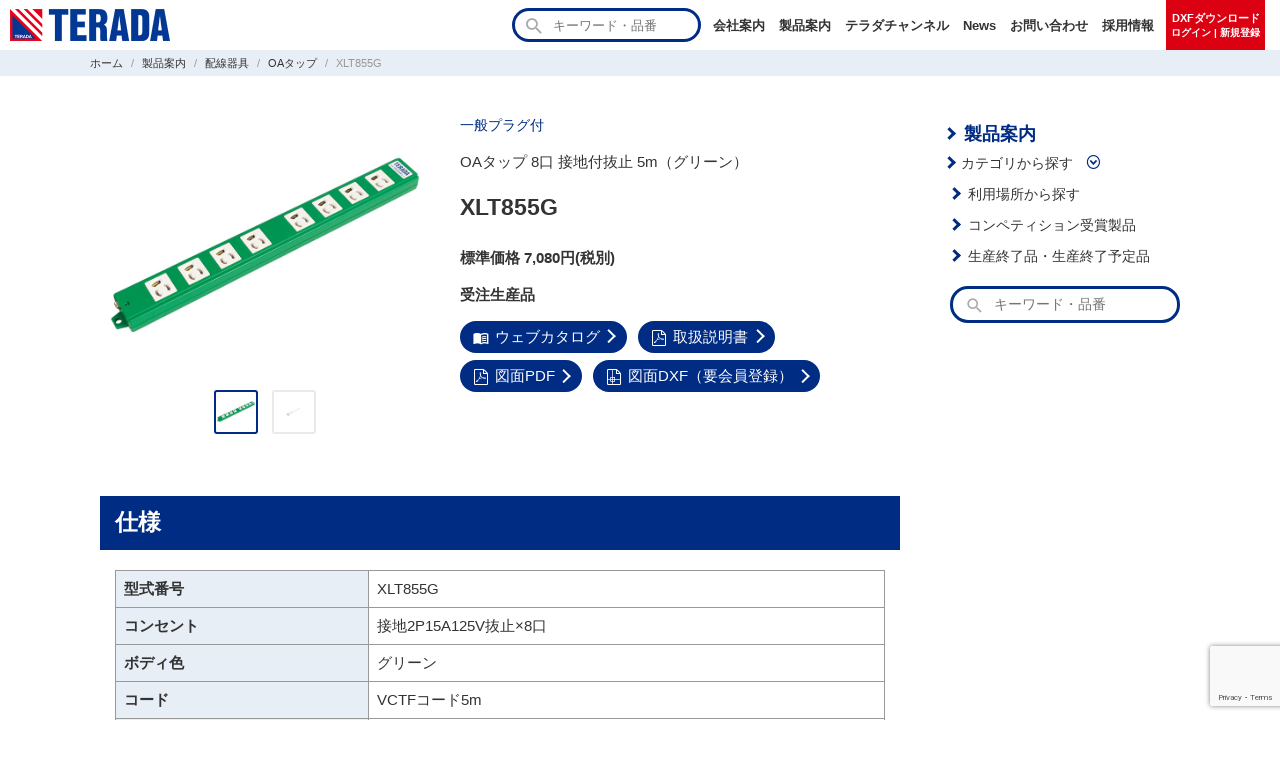

--- FILE ---
content_type: text/html; charset=UTF-8
request_url: https://www.terada-ele.co.jp/products/xlt855g/
body_size: 12081
content:
<!doctype html>
<html lang="ja">
<head prefix="og: http://ogp.me/ns# fb: http://ogp.me/ns/fb# article: http://ogp.me/ns/article#">
  <!-- Google Tag Manager -->
  <script>(function(w,d,s,l,i){w[l]=w[l]||[];w[l].push({'gtm.start':
  new Date().getTime(),event:'gtm.js'});var f=d.getElementsByTagName(s)[0],
  j=d.createElement(s),dl=l!='dataLayer'?'&l='+l:'';j.async=true;j.src=
  'https://www.googletagmanager.com/gtm.js?id='+i+dl;f.parentNode.insertBefore(j,f);
  })(window,document,'script','dataLayer','GTM-TLJNBXZ');</script>
  <!-- End Google Tag Manager -->
  <meta charset="utf-8">
  <meta http-equiv="X-UA-Compatible" content="IE=edge">
  <meta name="viewport" content="width=device-width,initial-scale=1">
  <meta name="referrer" content="no-referrer-when-downgrade">
  <meta name="format-detection" content="telephone=no">

  <title>XLT855G | 株式会社TERADA</title>
<meta name='robots' content='max-image-preview:large' />
<link rel="alternate" title="oEmbed (JSON)" type="application/json+oembed" href="https://www.terada-ele.co.jp/wp-json/oembed/1.0/embed?url=https%3A%2F%2Fwww.terada-ele.co.jp%2Fproducts%2Fxlt855g%2F" />
<link rel="alternate" title="oEmbed (XML)" type="text/xml+oembed" href="https://www.terada-ele.co.jp/wp-json/oembed/1.0/embed?url=https%3A%2F%2Fwww.terada-ele.co.jp%2Fproducts%2Fxlt855g%2F&#038;format=xml" />
<style id='wp-img-auto-sizes-contain-inline-css' type='text/css'>
img:is([sizes=auto i],[sizes^="auto," i]){contain-intrinsic-size:3000px 1500px}
/*# sourceURL=wp-img-auto-sizes-contain-inline-css */
</style>
<style id='wp-emoji-styles-inline-css' type='text/css'>

	img.wp-smiley, img.emoji {
		display: inline !important;
		border: none !important;
		box-shadow: none !important;
		height: 1em !important;
		width: 1em !important;
		margin: 0 0.07em !important;
		vertical-align: -0.1em !important;
		background: none !important;
		padding: 0 !important;
	}
/*# sourceURL=wp-emoji-styles-inline-css */
</style>
<style id='wp-block-library-inline-css' type='text/css'>
:root{--wp-block-synced-color:#7a00df;--wp-block-synced-color--rgb:122,0,223;--wp-bound-block-color:var(--wp-block-synced-color);--wp-editor-canvas-background:#ddd;--wp-admin-theme-color:#007cba;--wp-admin-theme-color--rgb:0,124,186;--wp-admin-theme-color-darker-10:#006ba1;--wp-admin-theme-color-darker-10--rgb:0,107,160.5;--wp-admin-theme-color-darker-20:#005a87;--wp-admin-theme-color-darker-20--rgb:0,90,135;--wp-admin-border-width-focus:2px}@media (min-resolution:192dpi){:root{--wp-admin-border-width-focus:1.5px}}.wp-element-button{cursor:pointer}:root .has-very-light-gray-background-color{background-color:#eee}:root .has-very-dark-gray-background-color{background-color:#313131}:root .has-very-light-gray-color{color:#eee}:root .has-very-dark-gray-color{color:#313131}:root .has-vivid-green-cyan-to-vivid-cyan-blue-gradient-background{background:linear-gradient(135deg,#00d084,#0693e3)}:root .has-purple-crush-gradient-background{background:linear-gradient(135deg,#34e2e4,#4721fb 50%,#ab1dfe)}:root .has-hazy-dawn-gradient-background{background:linear-gradient(135deg,#faaca8,#dad0ec)}:root .has-subdued-olive-gradient-background{background:linear-gradient(135deg,#fafae1,#67a671)}:root .has-atomic-cream-gradient-background{background:linear-gradient(135deg,#fdd79a,#004a59)}:root .has-nightshade-gradient-background{background:linear-gradient(135deg,#330968,#31cdcf)}:root .has-midnight-gradient-background{background:linear-gradient(135deg,#020381,#2874fc)}:root{--wp--preset--font-size--normal:16px;--wp--preset--font-size--huge:42px}.has-regular-font-size{font-size:1em}.has-larger-font-size{font-size:2.625em}.has-normal-font-size{font-size:var(--wp--preset--font-size--normal)}.has-huge-font-size{font-size:var(--wp--preset--font-size--huge)}.has-text-align-center{text-align:center}.has-text-align-left{text-align:left}.has-text-align-right{text-align:right}.has-fit-text{white-space:nowrap!important}#end-resizable-editor-section{display:none}.aligncenter{clear:both}.items-justified-left{justify-content:flex-start}.items-justified-center{justify-content:center}.items-justified-right{justify-content:flex-end}.items-justified-space-between{justify-content:space-between}.screen-reader-text{border:0;clip-path:inset(50%);height:1px;margin:-1px;overflow:hidden;padding:0;position:absolute;width:1px;word-wrap:normal!important}.screen-reader-text:focus{background-color:#ddd;clip-path:none;color:#444;display:block;font-size:1em;height:auto;left:5px;line-height:normal;padding:15px 23px 14px;text-decoration:none;top:5px;width:auto;z-index:100000}html :where(.has-border-color){border-style:solid}html :where([style*=border-top-color]){border-top-style:solid}html :where([style*=border-right-color]){border-right-style:solid}html :where([style*=border-bottom-color]){border-bottom-style:solid}html :where([style*=border-left-color]){border-left-style:solid}html :where([style*=border-width]){border-style:solid}html :where([style*=border-top-width]){border-top-style:solid}html :where([style*=border-right-width]){border-right-style:solid}html :where([style*=border-bottom-width]){border-bottom-style:solid}html :where([style*=border-left-width]){border-left-style:solid}html :where(img[class*=wp-image-]){height:auto;max-width:100%}:where(figure){margin:0 0 1em}html :where(.is-position-sticky){--wp-admin--admin-bar--position-offset:var(--wp-admin--admin-bar--height,0px)}@media screen and (max-width:600px){html :where(.is-position-sticky){--wp-admin--admin-bar--position-offset:0px}}

/*# sourceURL=wp-block-library-inline-css */
</style><style id='global-styles-inline-css' type='text/css'>
:root{--wp--preset--aspect-ratio--square: 1;--wp--preset--aspect-ratio--4-3: 4/3;--wp--preset--aspect-ratio--3-4: 3/4;--wp--preset--aspect-ratio--3-2: 3/2;--wp--preset--aspect-ratio--2-3: 2/3;--wp--preset--aspect-ratio--16-9: 16/9;--wp--preset--aspect-ratio--9-16: 9/16;--wp--preset--color--black: #000000;--wp--preset--color--cyan-bluish-gray: #abb8c3;--wp--preset--color--white: #ffffff;--wp--preset--color--pale-pink: #f78da7;--wp--preset--color--vivid-red: #cf2e2e;--wp--preset--color--luminous-vivid-orange: #ff6900;--wp--preset--color--luminous-vivid-amber: #fcb900;--wp--preset--color--light-green-cyan: #7bdcb5;--wp--preset--color--vivid-green-cyan: #00d084;--wp--preset--color--pale-cyan-blue: #8ed1fc;--wp--preset--color--vivid-cyan-blue: #0693e3;--wp--preset--color--vivid-purple: #9b51e0;--wp--preset--gradient--vivid-cyan-blue-to-vivid-purple: linear-gradient(135deg,rgb(6,147,227) 0%,rgb(155,81,224) 100%);--wp--preset--gradient--light-green-cyan-to-vivid-green-cyan: linear-gradient(135deg,rgb(122,220,180) 0%,rgb(0,208,130) 100%);--wp--preset--gradient--luminous-vivid-amber-to-luminous-vivid-orange: linear-gradient(135deg,rgb(252,185,0) 0%,rgb(255,105,0) 100%);--wp--preset--gradient--luminous-vivid-orange-to-vivid-red: linear-gradient(135deg,rgb(255,105,0) 0%,rgb(207,46,46) 100%);--wp--preset--gradient--very-light-gray-to-cyan-bluish-gray: linear-gradient(135deg,rgb(238,238,238) 0%,rgb(169,184,195) 100%);--wp--preset--gradient--cool-to-warm-spectrum: linear-gradient(135deg,rgb(74,234,220) 0%,rgb(151,120,209) 20%,rgb(207,42,186) 40%,rgb(238,44,130) 60%,rgb(251,105,98) 80%,rgb(254,248,76) 100%);--wp--preset--gradient--blush-light-purple: linear-gradient(135deg,rgb(255,206,236) 0%,rgb(152,150,240) 100%);--wp--preset--gradient--blush-bordeaux: linear-gradient(135deg,rgb(254,205,165) 0%,rgb(254,45,45) 50%,rgb(107,0,62) 100%);--wp--preset--gradient--luminous-dusk: linear-gradient(135deg,rgb(255,203,112) 0%,rgb(199,81,192) 50%,rgb(65,88,208) 100%);--wp--preset--gradient--pale-ocean: linear-gradient(135deg,rgb(255,245,203) 0%,rgb(182,227,212) 50%,rgb(51,167,181) 100%);--wp--preset--gradient--electric-grass: linear-gradient(135deg,rgb(202,248,128) 0%,rgb(113,206,126) 100%);--wp--preset--gradient--midnight: linear-gradient(135deg,rgb(2,3,129) 0%,rgb(40,116,252) 100%);--wp--preset--font-size--small: 13px;--wp--preset--font-size--medium: 20px;--wp--preset--font-size--large: 36px;--wp--preset--font-size--x-large: 42px;--wp--preset--spacing--20: 0.44rem;--wp--preset--spacing--30: 0.67rem;--wp--preset--spacing--40: 1rem;--wp--preset--spacing--50: 1.5rem;--wp--preset--spacing--60: 2.25rem;--wp--preset--spacing--70: 3.38rem;--wp--preset--spacing--80: 5.06rem;--wp--preset--shadow--natural: 6px 6px 9px rgba(0, 0, 0, 0.2);--wp--preset--shadow--deep: 12px 12px 50px rgba(0, 0, 0, 0.4);--wp--preset--shadow--sharp: 6px 6px 0px rgba(0, 0, 0, 0.2);--wp--preset--shadow--outlined: 6px 6px 0px -3px rgb(255, 255, 255), 6px 6px rgb(0, 0, 0);--wp--preset--shadow--crisp: 6px 6px 0px rgb(0, 0, 0);}:where(.is-layout-flex){gap: 0.5em;}:where(.is-layout-grid){gap: 0.5em;}body .is-layout-flex{display: flex;}.is-layout-flex{flex-wrap: wrap;align-items: center;}.is-layout-flex > :is(*, div){margin: 0;}body .is-layout-grid{display: grid;}.is-layout-grid > :is(*, div){margin: 0;}:where(.wp-block-columns.is-layout-flex){gap: 2em;}:where(.wp-block-columns.is-layout-grid){gap: 2em;}:where(.wp-block-post-template.is-layout-flex){gap: 1.25em;}:where(.wp-block-post-template.is-layout-grid){gap: 1.25em;}.has-black-color{color: var(--wp--preset--color--black) !important;}.has-cyan-bluish-gray-color{color: var(--wp--preset--color--cyan-bluish-gray) !important;}.has-white-color{color: var(--wp--preset--color--white) !important;}.has-pale-pink-color{color: var(--wp--preset--color--pale-pink) !important;}.has-vivid-red-color{color: var(--wp--preset--color--vivid-red) !important;}.has-luminous-vivid-orange-color{color: var(--wp--preset--color--luminous-vivid-orange) !important;}.has-luminous-vivid-amber-color{color: var(--wp--preset--color--luminous-vivid-amber) !important;}.has-light-green-cyan-color{color: var(--wp--preset--color--light-green-cyan) !important;}.has-vivid-green-cyan-color{color: var(--wp--preset--color--vivid-green-cyan) !important;}.has-pale-cyan-blue-color{color: var(--wp--preset--color--pale-cyan-blue) !important;}.has-vivid-cyan-blue-color{color: var(--wp--preset--color--vivid-cyan-blue) !important;}.has-vivid-purple-color{color: var(--wp--preset--color--vivid-purple) !important;}.has-black-background-color{background-color: var(--wp--preset--color--black) !important;}.has-cyan-bluish-gray-background-color{background-color: var(--wp--preset--color--cyan-bluish-gray) !important;}.has-white-background-color{background-color: var(--wp--preset--color--white) !important;}.has-pale-pink-background-color{background-color: var(--wp--preset--color--pale-pink) !important;}.has-vivid-red-background-color{background-color: var(--wp--preset--color--vivid-red) !important;}.has-luminous-vivid-orange-background-color{background-color: var(--wp--preset--color--luminous-vivid-orange) !important;}.has-luminous-vivid-amber-background-color{background-color: var(--wp--preset--color--luminous-vivid-amber) !important;}.has-light-green-cyan-background-color{background-color: var(--wp--preset--color--light-green-cyan) !important;}.has-vivid-green-cyan-background-color{background-color: var(--wp--preset--color--vivid-green-cyan) !important;}.has-pale-cyan-blue-background-color{background-color: var(--wp--preset--color--pale-cyan-blue) !important;}.has-vivid-cyan-blue-background-color{background-color: var(--wp--preset--color--vivid-cyan-blue) !important;}.has-vivid-purple-background-color{background-color: var(--wp--preset--color--vivid-purple) !important;}.has-black-border-color{border-color: var(--wp--preset--color--black) !important;}.has-cyan-bluish-gray-border-color{border-color: var(--wp--preset--color--cyan-bluish-gray) !important;}.has-white-border-color{border-color: var(--wp--preset--color--white) !important;}.has-pale-pink-border-color{border-color: var(--wp--preset--color--pale-pink) !important;}.has-vivid-red-border-color{border-color: var(--wp--preset--color--vivid-red) !important;}.has-luminous-vivid-orange-border-color{border-color: var(--wp--preset--color--luminous-vivid-orange) !important;}.has-luminous-vivid-amber-border-color{border-color: var(--wp--preset--color--luminous-vivid-amber) !important;}.has-light-green-cyan-border-color{border-color: var(--wp--preset--color--light-green-cyan) !important;}.has-vivid-green-cyan-border-color{border-color: var(--wp--preset--color--vivid-green-cyan) !important;}.has-pale-cyan-blue-border-color{border-color: var(--wp--preset--color--pale-cyan-blue) !important;}.has-vivid-cyan-blue-border-color{border-color: var(--wp--preset--color--vivid-cyan-blue) !important;}.has-vivid-purple-border-color{border-color: var(--wp--preset--color--vivid-purple) !important;}.has-vivid-cyan-blue-to-vivid-purple-gradient-background{background: var(--wp--preset--gradient--vivid-cyan-blue-to-vivid-purple) !important;}.has-light-green-cyan-to-vivid-green-cyan-gradient-background{background: var(--wp--preset--gradient--light-green-cyan-to-vivid-green-cyan) !important;}.has-luminous-vivid-amber-to-luminous-vivid-orange-gradient-background{background: var(--wp--preset--gradient--luminous-vivid-amber-to-luminous-vivid-orange) !important;}.has-luminous-vivid-orange-to-vivid-red-gradient-background{background: var(--wp--preset--gradient--luminous-vivid-orange-to-vivid-red) !important;}.has-very-light-gray-to-cyan-bluish-gray-gradient-background{background: var(--wp--preset--gradient--very-light-gray-to-cyan-bluish-gray) !important;}.has-cool-to-warm-spectrum-gradient-background{background: var(--wp--preset--gradient--cool-to-warm-spectrum) !important;}.has-blush-light-purple-gradient-background{background: var(--wp--preset--gradient--blush-light-purple) !important;}.has-blush-bordeaux-gradient-background{background: var(--wp--preset--gradient--blush-bordeaux) !important;}.has-luminous-dusk-gradient-background{background: var(--wp--preset--gradient--luminous-dusk) !important;}.has-pale-ocean-gradient-background{background: var(--wp--preset--gradient--pale-ocean) !important;}.has-electric-grass-gradient-background{background: var(--wp--preset--gradient--electric-grass) !important;}.has-midnight-gradient-background{background: var(--wp--preset--gradient--midnight) !important;}.has-small-font-size{font-size: var(--wp--preset--font-size--small) !important;}.has-medium-font-size{font-size: var(--wp--preset--font-size--medium) !important;}.has-large-font-size{font-size: var(--wp--preset--font-size--large) !important;}.has-x-large-font-size{font-size: var(--wp--preset--font-size--x-large) !important;}
/*# sourceURL=global-styles-inline-css */
</style>

<style id='classic-theme-styles-inline-css' type='text/css'>
/*! This file is auto-generated */
.wp-block-button__link{color:#fff;background-color:#32373c;border-radius:9999px;box-shadow:none;text-decoration:none;padding:calc(.667em + 2px) calc(1.333em + 2px);font-size:1.125em}.wp-block-file__button{background:#32373c;color:#fff;text-decoration:none}
/*# sourceURL=/wp-includes/css/classic-themes.min.css */
</style>
<link rel='stylesheet' id='main_style-css' href='https://www.terada-ele.co.jp/site_data/wp-content/themes/terada/style.css?ver=20251222000409' type='text/css' media='all' />
<link rel='stylesheet' id='icomoon-css' href='https://www.terada-ele.co.jp/site_data/wp-content/themes/terada/icomoon/style.css?ver=6.9' type='text/css' media='all' />
<link rel='stylesheet' id='wp-members-css' href='https://www.terada-ele.co.jp/site_data/wp-content/plugins/wp-members/assets/css/forms/generic-no-float.min.css?ver=3.5.5.1' type='text/css' media='all' />
<script type="text/javascript" src="https://www.terada-ele.co.jp/site_data/wp-includes/js/jquery/jquery.min.js?ver=3.7.1" id="jquery-core-js"></script>
<script type="text/javascript" src="https://www.terada-ele.co.jp/site_data/wp-includes/js/jquery/jquery-migrate.min.js?ver=3.4.1" id="jquery-migrate-js"></script>
<link rel="https://api.w.org/" href="https://www.terada-ele.co.jp/wp-json/" /><link rel="alternate" title="JSON" type="application/json" href="https://www.terada-ele.co.jp/wp-json/wp/v2/products/5369" /><link rel="EditURI" type="application/rsd+xml" title="RSD" href="https://www.terada-ele.co.jp/site_data/xmlrpc.php?rsd" />
<meta name="generator" content="WordPress 6.9" />
<link rel="canonical" href="https://www.terada-ele.co.jp/products/xlt855g/" />
<link rel='shortlink' href='https://www.terada-ele.co.jp/?p=5369' />

  

  <link rel="icon" href="https://www.terada-ele.co.jp/site_data/wp-content/themes/terada/images/favicon.ico">
  <link rel="apple-touch-icon" size="180x180" href="https://www.terada-ele.co.jp/site_data/wp-content/themes/terada/images/apple-touch-icon.png">

<meta name="description" content="OAタップ『OAタップ 8口 接地付抜止 5m（グリーン）』 | 全ての機種に電源ランプとマグネットを標準装備しております。 コンセント部及びプラグ部には耐トラッキング性に優れた樹脂を採用しております。 電源回路を色で識別できる様「ホワイト、レッド、グリーン」の３色...">

  <meta property="og:title" content="XLT855G | 株式会社TERADA">
  <meta property="og:type" content="article">
  <meta property="og:url" content="https://www.terada-ele.co.jp">
  <meta property="og:image" content="https://www.terada-ele.co.jp/uploads/8口OAタップ本体(G).jpg">
  <meta property="og:site_name" content="株式会社TERADA">
  <meta property="og:locale" content="ja_JP">
  <meta property="og:description" content="OAタップ『OAタップ 8口 接地付抜止 5m（グリーン）』 | 全ての機種に電源ランプとマグネットを標準装備しております。 コンセント部及びプラグ部には耐トラッキング性に優れた樹脂を採用しております。 電源回路を色で識別できる様「ホワイト、レッド、グリーン」の３色...">
  <meta property="article:published_time" content="2022-07-28T11:18:21+09:00">
  <meta property="article:modified_time" content="2025-04-15T16:14:21+09:00">
  <meta property="article:author" content="株式会社TERADA">
      <meta property="article:section" content="OAタップ">
        <meta property="article:section" content="配線器具">
        <meta property="article:tag" content="一般プラグ付8口">
    
<script>
// インナーvhを取るCSSのカスタムプロパティに値を設定
const setFillHeight = async function() {
  const vh = window.innerHeight * 0.01;
  document.documentElement.style.setProperty('--vh', vh+'px');
}
let vw = window.innerWidth;
// 画面の横幅のサイズ変動があったら高さを再計算する
window.addEventListener('resize', async function() {
  if (vw === window.innerWidth) return;
  vw = window.innerWidth;
  setFillHeight();
});
setFillHeight();
</script>
</head>
<body class="wp-singular products-template-default single single-products postid-5369 wp-theme-terada" itemscope itemtype="https://schema.org/WebPage" data-barba="wrapper">
<!-- Google Tag Manager (noscript) -->
<noscript><iframe src="https://www.googletagmanager.com/ns.html?id=GTM-TLJNBXZ"
height="0" width="0" style="display:none;visibility:hidden"></iframe></noscript>
<!-- End Google Tag Manager (noscript) -->
<header id="header">
  <div id="header-inner">
    <a id="header-logo-link" href="https://www.terada-ele.co.jp/">
      <img id="header-logo" src="https://www.terada-ele.co.jp/site_data/wp-content/themes/terada/images/terada-logo.png" width="160" height="32" alt="株式会社TERADA">
      <!-- <picture>
        <source media="(min-width: 769px)" srcset="https://www.terada-ele.co.jp/site_data/wp-content/themes/terada/images/catchphrase-pc.svg">
        <img id="header-catchphrase" src="https://www.terada-ele.co.jp/site_data/wp-content/themes/terada/images/catchphrase-sp.svg" width="296" height="20" alt="つなぐ技術で未来をデザインする">
      </picture> -->
    </a>

<form role="search" method="get" class="search-form" action="https://www.terada-ele.co.jp/">
	<label>
		<span class="screen-reader-text">検索:</span>
				<input type="search" class="search-field" placeholder="キーワード・品番" value="" name="s" title="検索:">
	</label>
	<input type="submit" class="search-submit" value="&#xe90b;">
</form>

    <div class="header-menu">
<nav id="header-nav" class="menu-header-main-menu-container"><ul id="header-nav-list" class="menu"><li id="menu-item-61" class="menu-item menu-item-type-post_type menu-item-object-page menu-item-61"><a href="https://www.terada-ele.co.jp/company/">会社案内</a></li>
<li id="menu-item-63" class="menu-item menu-item-type-post_type menu-item-object-page menu-item-63"><a href="https://www.terada-ele.co.jp/product/">製品案内</a></li>
<li id="menu-item-326" class="menu-item menu-item-type-custom menu-item-object-custom menu-item-326"><a href="https://www.terada-ele.co.jp/video/">テラダチャンネル</a></li>
<li id="menu-item-59" class="menu-item menu-item-type-post_type menu-item-object-page current_page_parent menu-item-59"><a href="https://www.terada-ele.co.jp/topics/">News</a></li>
<li id="menu-item-60" class="menu-item menu-item-type-post_type menu-item-object-page menu-item-60"><a href="https://www.terada-ele.co.jp/contact/">お問い合わせ</a></li>
<li id="menu-item-62" class="menu-item menu-item-type-post_type menu-item-object-page menu-item-62"><a href="https://www.terada-ele.co.jp/recruit/">採用情報</a></li>
</ul></nav>      <span class="login-mypage-link-wrap">
        <a href="https://www.terada-ele.co.jp/members/" class="login-mypage-link">
          <span class="button-member-main">DXFダウンロード</span><span class="button-member-sub">ログイン | 新規登録</span>
        </a>
      </span>
    </div>
    <input id="mobile-menu-button" name="mobile-menu-button" type="checkbox" style="display:none;">
    <label id="mobile-menu-label" for="mobile-menu-button"></label>
    <label id="mobile-menu-close" for="mobile-menu-button"></label>
    <div class="mobile-menu">
<nav id="mobile-nav" class="menu-header-main-menu-mobile-container"><ul id="mobile-nav-list" class="menu"><li id="menu-item-5137" class="accordion-toggle menu-item menu-item-type-custom menu-item-object-custom menu-item-has-children menu-item-5137"><a>会社案内</a>
<ul class="sub-menu">
	<li id="menu-item-5134" class="menu-item menu-item-type-post_type menu-item-object-page menu-item-5134"><a href="https://www.terada-ele.co.jp/company/">会社案内TOP</a></li>
	<li id="menu-item-5144" class="menu-item menu-item-type-post_type menu-item-object-page menu-item-5144"><a href="https://www.terada-ele.co.jp/company/management-policy/">品質方針・環境方針</a></li>
	<li id="menu-item-5143" class="menu-item menu-item-type-post_type menu-item-object-page menu-item-5143"><a href="https://www.terada-ele.co.jp/company/office/">事業所一覧</a></li>
	<li id="menu-item-5142" class="menu-item menu-item-type-post_type menu-item-object-page menu-item-5142"><a href="https://www.terada-ele.co.jp/company/group/">グループ会社について</a></li>
	<li id="menu-item-5140" class="menu-item menu-item-type-post_type menu-item-object-page menu-item-5140"><a href="https://www.terada-ele.co.jp/company/history/">TERADAの歴史</a></li>
	<li id="menu-item-5139" class="menu-item menu-item-type-post_type menu-item-object-page menu-item-5139"><a href="https://www.terada-ele.co.jp/company/technofair/">TERADAの展示会</a></li>
	<li id="menu-item-5138" class="menu-item menu-item-type-post_type menu-item-object-page menu-item-5138"><a href="https://www.terada-ele.co.jp/company/sdgs/">SDGsへの取り組み</a></li>
	<li id="menu-item-7250" class="menu-item menu-item-type-post_type menu-item-object-page menu-item-7250"><a href="https://www.terada-ele.co.jp/company/sdgs/sbt/">SBTへの取り組み</a></li>
</ul>
</li>
<li id="menu-item-5149" class="accordion-toggle menu-item menu-item-type-custom menu-item-object-custom menu-item-has-children menu-item-5149"><a>製品案内</a>
<ul class="sub-menu">
	<li id="menu-item-5136" class="menu-item menu-item-type-post_type menu-item-object-page menu-item-5136"><a href="https://www.terada-ele.co.jp/product/">製品案内TOP</a></li>
	<li id="menu-item-5148" class="menu-item menu-item-type-custom menu-item-object-custom menu-item-5148"><a href="https://www.terada-ele.co.jp/product/#prd-top-category">カテゴリから探す</a></li>
	<li id="menu-item-5146" class="menu-item menu-item-type-post_type menu-item-object-page menu-item-5146"><a href="https://www.terada-ele.co.jp/product/use-place/">利用場所から探す</a></li>
	<li id="menu-item-5145" class="menu-item menu-item-type-post_type menu-item-object-page menu-item-5145"><a href="https://www.terada-ele.co.jp/product/design-award/">コンペティション受賞製品</a></li>
	<li id="menu-item-5147" class="menu-item menu-item-type-post_type menu-item-object-page menu-item-5147"><a href="https://www.terada-ele.co.jp/product/discontinue/">生産終了品・生産終了予定品</a></li>
</ul>
</li>
<li id="menu-item-5150" class="menu-item menu-item-type-custom menu-item-object-custom menu-item-5150"><a href="https://www.terada-ele.co.jp/video/">テラダチャンネル</a></li>
<li id="menu-item-5132" class="menu-item menu-item-type-post_type menu-item-object-page current_page_parent menu-item-5132"><a href="https://www.terada-ele.co.jp/topics/">News</a></li>
<li id="menu-item-5133" class="menu-item menu-item-type-post_type menu-item-object-page menu-item-5133"><a href="https://www.terada-ele.co.jp/contact/">お問い合わせ</a></li>
<li id="menu-item-5135" class="menu-item menu-item-type-post_type menu-item-object-page menu-item-5135"><a href="https://www.terada-ele.co.jp/recruit/">採用情報</a></li>
</ul></nav>      <span class="login-mypage-link-wrap">
        <a href="https://www.terada-ele.co.jp/members/" class="login-mypage-link">
          <span class="button-member-main">DXFダウンロード</span><span class="button-member-sub">ログイン | 新規登録</span>
        </a>
      </span>
    </div>
  </div><!-- /#header-inner -->
</header>


<div id="content">
<main><script type="application/ld+json">
  {
    "@context": "https://schema.org",
    "@id": "#product",
    "@type": "IndividualProduct",
    "serialNumber":"XLT855G",
    "category":"",
        "image":"https://www.terada-ele.co.jp/uploads/product_noimage.png"
  }
</script>
<!-- パンくずリスト -->
<div id="breadcrumb-wrap" class="products">
  <div id="breadcrumb" itemscope itemtype="https://schema.org/BreadcrumbList">
    <div class="breadcrumb-item" itemprop="itemListElement" itemscope itemtype="https://schema.org/ListItem">
      <a itemprop="item" href="https://www.terada-ele.co.jp/"><span itemprop="name">ホーム</span></a>
      <meta itemprop="position" content="1">
    </div>
    <div class="breadcrumb-item" itemprop="itemListElement" itemscope itemtype="https://schema.org/ListItem">
      <a itemprop="item" href="https://www.terada-ele.co.jp/product/"><span itemprop="name">製品案内</a></span>
      <meta itemprop="position" content="2">
    </div>

    <div class="breadcrumb-item" itemprop="itemListElement" itemscope itemtype="https://schema.org/ListItem">
      <a itemprop="item" href="https://www.terada-ele.co.jp/products/category/wiring-devices/"><span itemprop="name">配線器具</a>
      <meta itemprop="position" content="3">
    </div>

    <div class="breadcrumb-item" itemprop="itemListElement" itemscope itemtype="https://schema.org/ListItem">
      <a itemprop="item" href="https://www.terada-ele.co.jp/products/category/power-strip/"><span itemprop="name">OAタップ</a>
      <meta itemprop="position" content="4">
    </div>

    <div class="breadcrumb-item" itemprop="itemListElement" itemscope itemtype="https://schema.org/ListItem">
      <span itemprop="name">XLT855G</span>
      <meta itemprop="position" content="5">
    </div>
  </div>
</div>

<div id="page-article-wrap">
<article id="post-5369" class="post-5369 products type-products status-publish hentry products_cat-power-strip products_cat-wiring-devices products_tag-241 products_series-217" itemscope="itemscope" itemprop="blogPost" itemtype="https://schema.org/BlogPosting">


<div id="entry-content" itemprop="mainEntityOfPage">
<div class="prd-detail-top">
  <!-- 製品画像 -->
  <div class="prd-img-switch">


    <input type="radio" name="prd-switch" id="switch-img-0" class="prd-img-switch-toggle" checked>

    
      <label for="switch-img-0" class="prd-img-switch-label"><img src="https://www.terada-ele.co.jp/uploads/6ad80272d05e3f2ee814e0f2e2d83d63.jpg" class="prd-img-switch-thumbnail" alt=""></label>
      <div class="prd-detail-img" style="background-image:url(https://www.terada-ele.co.jp/uploads/6ad80272d05e3f2ee814e0f2e2d83d63.jpg)"></div>

    
    <input type="radio" name="prd-switch" id="switch-img-1" class="prd-img-switch-toggle" >

    
      <label for="switch-img-1" class="prd-img-switch-label"><img src="https://www.terada-ele.co.jp/uploads/f025f7325c56886457238786930a7237-1.jpg" class="prd-img-switch-thumbnail" alt=""></label>
      <div class="prd-detail-img" style="background-image:url(https://www.terada-ele.co.jp/uploads/f025f7325c56886457238786930a7237-1.jpg)"></div>

    
  </div><!-- /.prd-img-switch -->
  <div id="prd-detail-description">

    
    <!-- シリーズ名 -->
    
    <p id="prd-detail-top-catchcopy"><a href="https://www.terada-ele.co.jp/products/series/%e4%b8%80%e8%88%ac%e3%83%97%e3%83%a9%e3%82%b0%e4%bb%98/">一般プラグ付</a></p>

    <!-- 製品名称 -->
    <p id="prd-detail-top-name">OAタップ 8口 接地付抜止 5m（グリーン）</p>

    <!-- 型式番号 -->
    <h1 id="prd-detail-top-number">XLT855G</h1>

        <!-- 価格 -->
    <p id="prd-detail-top-price">標準価格 7,080円(税別)</p>
    
        <!-- 在庫分類 -->
    <p id="prd-detail-top-inventory">受注生産品</p>
    
    <!-- 資料リンク -->
    <div class="document-links">

      
        <a href="https://terada.icata.net/iportal/cv.do?c=402820000&pg=15&v=TRD00001&d=TRDD001" class="document-links-item button-small" target="_blank"><span class="icon-menu_book"></span>ウェブカタログ</a>

      
      
        <a href="https://www.terada-ele.co.jp/uploads/1fe8ee5ea9ccf8b9627334475a649daa-2.pdf" class="document-links-item button-small" target="_blank"><span class="icon-file-pdf"></span>取扱説明書</a>

        
        <a href="https://www.terada-ele.co.jp/uploads/8be169e838a6fc8268bb6e4c3004e737.pdf" class="document-links-item button-small" target="_blank"><span class="icon-file-pdf"></span>図面PDF</a>

        
        <a href="https://www.terada-ele.co.jp/dxf-download/?id=5369&ck=bcf1a03358" class="document-links-item button-small" id="dxf-download-link" data-id="5369" target="_blank"><span class="icon-file_drawing"></span>図面DXF（要会員登録）</a>

      
    </div><!-- /.document-links -->

  

  </div><!-- prd-detail-description -->
</div><!-- /.prd-detail-top -->

<h2 class="products-h2">仕様</h2>
<div class="prd-detail-section-inner">
<table class="prd-detail-spec">
  <tr>
    <th class>型式番号</th>
    <td>XLT855G</td>
  </tr>

  
        <tr>
          <th>コンセント</th>
          <td>接地2P15A125V抜止×8口</td>
        </tr>

      
        <tr>
          <th>ボディ色</th>
          <td>グリーン</td>
        </tr>

      
        <tr>
          <th>コード</th>
          <td>VCTFコード5m</td>
        </tr>

      
        <tr>
          <th>プラグ</th>
          <td>一般プラグ</td>
        </tr>

      
</table>
</div>


<h2 class="products-h2">特長</h2>
<div class="prd-detail-section-inner"><ul>
<li>全ての機種に電源ランプとマグネットを標準装備しております。</li>
<li>コンセント部及びプラグ部には耐トラッキング性に優れた樹脂を採用しております。</li>
<li>電源回路を色で識別できる様「ホワイト、レッド、グリーン」の３色をご用意しております。</li>
</ul>
</div>


<h2 class="products-h2">関連製品</h2><p class="sidebar-tag-list">キーワードから関連製品を探す</p><div class="products-tag-wrapper"><a href="https://www.terada-ele.co.jp/products/tag/%e4%b8%80%e8%88%ac%e3%83%97%e3%83%a9%e3%82%b0%e4%bb%988%e5%8f%a3/" class="products-tag">一般プラグ付8口</a></div><!-- /.products-tag-wrapper -->
<div class="prd-contact-wrap">
  <p class="contact-link-title">探している商品が見つからないなど、詳しくはお問い合わせください</p>
  <div class="contact-link-content">
    <form method="get" name="contact-link" action="https://www.terada-ele.co.jp/company/office/" style="display:none">
      <input type="hidden" name="cat" value="9">
      <input type="hidden" name="subcat" value="10">
      <input type="hidden" name="series" value="217">
      <input type="submit" id="prd-contact-submit" value="お電話でのお問い合わせ">
    </form>
    <label for="prd-contact-submit" class="contact-link"><span class="icon-call"></span>お電話でのお問い合わせ</label>
    <a href="https://www.terada-ele.co.jp/contact/" class="contact-link"><span class="icon-mail"></span>Webからのお問い合わせ</a>
  </div>
</div>

</div> <!-- /#entry-content -->

<!-- <footer id="entry-footer"></footer> -->


</article>


<aside class="page-side-menu">
  <div class="page-side-menu-inner">
    <a href="https://www.terada-ele.co.jp/product/" class="prd-side-top">製品案内</a>
    <p class="side-cat-search accordion-toggle">カテゴリから探す</p>
    <ul class="prd-sub-menu">
    <li class="prd-sub-menu-item"><a href="https://www.terada-ele.co.jp/products/category/network-dc/">通信用電源機器</a></li>
      <li class="prd-sub-menu-item"><a href="https://www.terada-ele.co.jp/products/category/connector-series/">コネクタシリーズ</a></li>
      <li class="prd-sub-menu-item"><a href="https://www.terada-ele.co.jp/products/category/optical-network-products/">光ネットワーク製品</a></li>
      <li class="prd-sub-menu-item"><a href="https://www.terada-ele.co.jp/products/category/wiring-devices/">配線器具</a></li>
      <li class="prd-sub-menu-item"><a href="https://www.terada-ele.co.jp/products/category/for-homes-and-stores/">住宅・店舗向け製品</a></li>
      <li class="prd-sub-menu-item"><a href="https://www.terada-ele.co.jp/products/category/terminal-board/">端子板</a></li>
      <li class="prd-sub-menu-item"><a href="https://www.terada-ele.co.jp/products/category/outlet-bar/">コンセントバー</a></li>
    </ul>

    <div id="side-menu-wrap" class="menu-products-page-side-menu-container"><ul id="side-menu" class="menu"><li id="menu-item-75" class="menu-item menu-item-type-post_type menu-item-object-page menu-item-75"><a href="https://www.terada-ele.co.jp/product/use-place/">利用場所から探す</a></li>
<li id="menu-item-78" class="menu-item menu-item-type-post_type menu-item-object-page menu-item-78"><a href="https://www.terada-ele.co.jp/product/design-award/">コンペティション受賞製品</a></li>
<li id="menu-item-77" class="menu-item menu-item-type-post_type menu-item-object-page menu-item-77"><a href="https://www.terada-ele.co.jp/product/discontinue/">生産終了品・生産終了予定品</a></li>
</ul></div>
<form role="search" method="get" class="search-form" action="https://www.terada-ele.co.jp/">
	<label>
		<span class="screen-reader-text">検索:</span>
				<input type="search" class="search-field" placeholder="キーワード・品番" value="" name="s" title="検索:">
	</label>
	<input type="submit" class="search-submit" value="&#xe90b;">
</form>

  </div><!-- /.page-side-menu-inner -->
</aside>
</div><!-- /#page-article-wrap -->

</main>
  </div><!-- /#content -->

  <footer id="footer" itemscope itemtype="https://schema.org/WPFooter">
    <div id="footer-inner">

      <div id="footer-nav-wrap" class="menu-footer-menu-container"><ul id="footer-nav" class="menu"><li id="menu-item-79" class="menu-item menu-item-type-post_type menu-item-object-page menu-item-has-children menu-item-79"><a href="https://www.terada-ele.co.jp/product/">製品案内</a>
<ul class="sub-menu">
	<li id="menu-item-80" class="menu-item menu-item-type-post_type menu-item-object-page menu-item-80"><a href="https://www.terada-ele.co.jp/product/use-place/">利用場所から探す</a></li>
	<li id="menu-item-83" class="menu-item menu-item-type-post_type menu-item-object-page menu-item-83"><a href="https://www.terada-ele.co.jp/product/design-award/">コンペティション受賞製品</a></li>
	<li id="menu-item-82" class="menu-item menu-item-type-post_type menu-item-object-page menu-item-82"><a href="https://www.terada-ele.co.jp/product/discontinue/">生産終了品・生産終了予定品</a></li>
</ul>
</li>
<li id="menu-item-4969" class="footer-yt-banner-pc menu-item menu-item-type-custom menu-item-object-custom menu-item-4969"><a href="https://www.youtube.com/channel/UCPV7eK5SZAIVOFSkHG7GdMg"><img src="https://www.terada-ele.co.jp/site_data/wp-content/themes/terada/images/youtube-logo.svg" style="height:27px;"></a></li>
<li id="menu-item-97" class="menu-item menu-item-type-post_type menu-item-object-page menu-item-has-children menu-item-97"><a href="https://www.terada-ele.co.jp/company/">会社案内</a>
<ul class="sub-menu">
	<li id="menu-item-85" class="menu-item menu-item-type-post_type menu-item-object-page menu-item-85"><a href="https://www.terada-ele.co.jp/company/management-policy/">品質方針・環境方針</a></li>
	<li id="menu-item-99" class="menu-item menu-item-type-post_type menu-item-object-page menu-item-99"><a href="https://www.terada-ele.co.jp/company/office/">事業所一覧</a></li>
	<li id="menu-item-89" class="menu-item menu-item-type-post_type menu-item-object-page menu-item-89"><a href="https://www.terada-ele.co.jp/company/group/">グループ会社について</a></li>
	<li id="menu-item-88" class="menu-item menu-item-type-post_type menu-item-object-page menu-item-88"><a href="https://www.terada-ele.co.jp/company/history/">TERADAの歴史</a></li>
	<li id="menu-item-87" class="menu-item menu-item-type-post_type menu-item-object-page menu-item-87"><a href="https://www.terada-ele.co.jp/company/technofair/">TERADAの展示会</a></li>
</ul>
</li>
<li id="menu-item-84" class="menu-item menu-item-type-post_type menu-item-object-page menu-item-84"><a href="https://www.terada-ele.co.jp/recruit/">採用情報</a></li>
<li id="menu-item-491" class="menu-item menu-item-type-post_type menu-item-object-page menu-item-491"><a href="https://www.terada-ele.co.jp/teradalife/">生活とTERADA</a></li>
<li id="menu-item-86" class="menu-item menu-item-type-post_type menu-item-object-page menu-item-has-children menu-item-86"><a href="https://www.terada-ele.co.jp/company/sdgs/">SDGsへの取り組み</a>
<ul class="sub-menu">
	<li id="menu-item-7247" class="menu-item menu-item-type-post_type menu-item-object-page menu-item-7247"><a href="https://www.terada-ele.co.jp/company/sdgs/sbt/">SBTへの取り組み</a></li>
</ul>
</li>
<li id="menu-item-93" class="menu-item menu-item-type-post_type menu-item-object-page menu-item-93"><a href="https://www.terada-ele.co.jp/contact/">お問い合わせ</a></li>
<li id="menu-item-94" class="menu-item menu-item-type-post_type menu-item-object-page menu-item-94"><a href="https://www.terada-ele.co.jp/sitemap/">サイトマップ</a></li>
<li id="menu-item-95" class="menu-item menu-item-type-post_type menu-item-object-page menu-item-95"><a href="https://www.terada-ele.co.jp/faq/">よくある質問</a></li>
<li id="menu-item-96" class="menu-item menu-item-type-post_type menu-item-object-page menu-item-96"><a href="https://www.terada-ele.co.jp/members/">会員ログイン</a></li>
<li id="menu-item-345" class="menu-item menu-item-type-post_type menu-item-object-page menu-item-privacy-policy menu-item-345"><a rel="privacy-policy" href="https://www.terada-ele.co.jp/privacy-policy/">個人情報保護方針</a></li>
<li id="menu-item-4970" class="footer-yt-banner-sp menu-item menu-item-type-custom menu-item-object-custom menu-item-4970"><a href="https://www.youtube.com/channel/UCPV7eK5SZAIVOFSkHG7GdMg"><img src="https://www.terada-ele.co.jp/site_data/wp-content/themes/terada/images/youtube-logo.svg" style="height:27px;"></a></li>
</ul></div>
      <p id="footer-copyright">&copy; 1999-2022 TERADA Co., Ltd.</p>
      <meta itemprop="copyrightHolder" content="株式会社TERADA">

    </div>
  </footer>

  <script type="speculationrules">
{"prefetch":[{"source":"document","where":{"and":[{"href_matches":"/*"},{"not":{"href_matches":["/site_data/wp-*.php","/site_data/wp-admin/*","/uploads/*","/site_data/wp-content/*","/site_data/wp-content/plugins/*","/site_data/wp-content/themes/terada/*","/*\\?(.+)"]}},{"not":{"selector_matches":"a[rel~=\"nofollow\"]"}},{"not":{"selector_matches":".no-prefetch, .no-prefetch a"}}]},"eagerness":"conservative"}]}
</script>
<script src="https://www.google.com/recaptcha/api.js?render=6LcIAv4hAAAAALMaWBqDEm4yaXOH8pDkLI5Z3rv-"></script><script>
						grecaptcha.ready(function () {
							grecaptcha.execute('6LcIAv4hAAAAALMaWBqDEm4yaXOH8pDkLI5Z3rv-', { action: 'contact' }).then(function (token) {
								var recaptchaResponse = document.getElementById('recaptchaResponse');
								recaptchaResponse.value = token;
							});
						});
					</script><input type="hidden" name="recaptcha_response" id="recaptchaResponse"><script type="text/javascript" id="vk-ltc-js-js-extra">
/* <![CDATA[ */
var vkLtc = {"ajaxurl":"https://www.terada-ele.co.jp/site_data/wp-admin/admin-ajax.php"};
//# sourceURL=vk-ltc-js-js-extra
/* ]]> */
</script>
<script type="text/javascript" src="https://www.terada-ele.co.jp/site_data/wp-content/plugins/vk-link-target-controller/js/script.min.js?ver=1.7.9.0" id="vk-ltc-js-js"></script>
<script type="text/javascript" src="https://www.terada-ele.co.jp/site_data/wp-content/themes/terada/js/jquery.inview.min.js?ver=6.9" id="inview-js"></script>
<script type="text/javascript" src="https://www.terada-ele.co.jp/site_data/wp-content/themes/terada/js/common.js?ver=20221226070724" id="origin-common-js"></script>
<script id="wp-emoji-settings" type="application/json">
{"baseUrl":"https://s.w.org/images/core/emoji/17.0.2/72x72/","ext":".png","svgUrl":"https://s.w.org/images/core/emoji/17.0.2/svg/","svgExt":".svg","source":{"concatemoji":"https://www.terada-ele.co.jp/site_data/wp-includes/js/wp-emoji-release.min.js?ver=6.9"}}
</script>
<script type="module">
/* <![CDATA[ */
/*! This file is auto-generated */
const a=JSON.parse(document.getElementById("wp-emoji-settings").textContent),o=(window._wpemojiSettings=a,"wpEmojiSettingsSupports"),s=["flag","emoji"];function i(e){try{var t={supportTests:e,timestamp:(new Date).valueOf()};sessionStorage.setItem(o,JSON.stringify(t))}catch(e){}}function c(e,t,n){e.clearRect(0,0,e.canvas.width,e.canvas.height),e.fillText(t,0,0);t=new Uint32Array(e.getImageData(0,0,e.canvas.width,e.canvas.height).data);e.clearRect(0,0,e.canvas.width,e.canvas.height),e.fillText(n,0,0);const a=new Uint32Array(e.getImageData(0,0,e.canvas.width,e.canvas.height).data);return t.every((e,t)=>e===a[t])}function p(e,t){e.clearRect(0,0,e.canvas.width,e.canvas.height),e.fillText(t,0,0);var n=e.getImageData(16,16,1,1);for(let e=0;e<n.data.length;e++)if(0!==n.data[e])return!1;return!0}function u(e,t,n,a){switch(t){case"flag":return n(e,"\ud83c\udff3\ufe0f\u200d\u26a7\ufe0f","\ud83c\udff3\ufe0f\u200b\u26a7\ufe0f")?!1:!n(e,"\ud83c\udde8\ud83c\uddf6","\ud83c\udde8\u200b\ud83c\uddf6")&&!n(e,"\ud83c\udff4\udb40\udc67\udb40\udc62\udb40\udc65\udb40\udc6e\udb40\udc67\udb40\udc7f","\ud83c\udff4\u200b\udb40\udc67\u200b\udb40\udc62\u200b\udb40\udc65\u200b\udb40\udc6e\u200b\udb40\udc67\u200b\udb40\udc7f");case"emoji":return!a(e,"\ud83e\u1fac8")}return!1}function f(e,t,n,a){let r;const o=(r="undefined"!=typeof WorkerGlobalScope&&self instanceof WorkerGlobalScope?new OffscreenCanvas(300,150):document.createElement("canvas")).getContext("2d",{willReadFrequently:!0}),s=(o.textBaseline="top",o.font="600 32px Arial",{});return e.forEach(e=>{s[e]=t(o,e,n,a)}),s}function r(e){var t=document.createElement("script");t.src=e,t.defer=!0,document.head.appendChild(t)}a.supports={everything:!0,everythingExceptFlag:!0},new Promise(t=>{let n=function(){try{var e=JSON.parse(sessionStorage.getItem(o));if("object"==typeof e&&"number"==typeof e.timestamp&&(new Date).valueOf()<e.timestamp+604800&&"object"==typeof e.supportTests)return e.supportTests}catch(e){}return null}();if(!n){if("undefined"!=typeof Worker&&"undefined"!=typeof OffscreenCanvas&&"undefined"!=typeof URL&&URL.createObjectURL&&"undefined"!=typeof Blob)try{var e="postMessage("+f.toString()+"("+[JSON.stringify(s),u.toString(),c.toString(),p.toString()].join(",")+"));",a=new Blob([e],{type:"text/javascript"});const r=new Worker(URL.createObjectURL(a),{name:"wpTestEmojiSupports"});return void(r.onmessage=e=>{i(n=e.data),r.terminate(),t(n)})}catch(e){}i(n=f(s,u,c,p))}t(n)}).then(e=>{for(const n in e)a.supports[n]=e[n],a.supports.everything=a.supports.everything&&a.supports[n],"flag"!==n&&(a.supports.everythingExceptFlag=a.supports.everythingExceptFlag&&a.supports[n]);var t;a.supports.everythingExceptFlag=a.supports.everythingExceptFlag&&!a.supports.flag,a.supports.everything||((t=a.source||{}).concatemoji?r(t.concatemoji):t.wpemoji&&t.twemoji&&(r(t.twemoji),r(t.wpemoji)))});
//# sourceURL=https://www.terada-ele.co.jp/site_data/wp-includes/js/wp-emoji-loader.min.js
/* ]]> */
</script>

  
</body>
</html>

--- FILE ---
content_type: text/html; charset=utf-8
request_url: https://www.google.com/recaptcha/api2/anchor?ar=1&k=6LcIAv4hAAAAALMaWBqDEm4yaXOH8pDkLI5Z3rv-&co=aHR0cHM6Ly93d3cudGVyYWRhLWVsZS5jby5qcDo0NDM.&hl=en&v=PoyoqOPhxBO7pBk68S4YbpHZ&size=invisible&anchor-ms=20000&execute-ms=30000&cb=6w5btxcwlpn2
body_size: 48724
content:
<!DOCTYPE HTML><html dir="ltr" lang="en"><head><meta http-equiv="Content-Type" content="text/html; charset=UTF-8">
<meta http-equiv="X-UA-Compatible" content="IE=edge">
<title>reCAPTCHA</title>
<style type="text/css">
/* cyrillic-ext */
@font-face {
  font-family: 'Roboto';
  font-style: normal;
  font-weight: 400;
  font-stretch: 100%;
  src: url(//fonts.gstatic.com/s/roboto/v48/KFO7CnqEu92Fr1ME7kSn66aGLdTylUAMa3GUBHMdazTgWw.woff2) format('woff2');
  unicode-range: U+0460-052F, U+1C80-1C8A, U+20B4, U+2DE0-2DFF, U+A640-A69F, U+FE2E-FE2F;
}
/* cyrillic */
@font-face {
  font-family: 'Roboto';
  font-style: normal;
  font-weight: 400;
  font-stretch: 100%;
  src: url(//fonts.gstatic.com/s/roboto/v48/KFO7CnqEu92Fr1ME7kSn66aGLdTylUAMa3iUBHMdazTgWw.woff2) format('woff2');
  unicode-range: U+0301, U+0400-045F, U+0490-0491, U+04B0-04B1, U+2116;
}
/* greek-ext */
@font-face {
  font-family: 'Roboto';
  font-style: normal;
  font-weight: 400;
  font-stretch: 100%;
  src: url(//fonts.gstatic.com/s/roboto/v48/KFO7CnqEu92Fr1ME7kSn66aGLdTylUAMa3CUBHMdazTgWw.woff2) format('woff2');
  unicode-range: U+1F00-1FFF;
}
/* greek */
@font-face {
  font-family: 'Roboto';
  font-style: normal;
  font-weight: 400;
  font-stretch: 100%;
  src: url(//fonts.gstatic.com/s/roboto/v48/KFO7CnqEu92Fr1ME7kSn66aGLdTylUAMa3-UBHMdazTgWw.woff2) format('woff2');
  unicode-range: U+0370-0377, U+037A-037F, U+0384-038A, U+038C, U+038E-03A1, U+03A3-03FF;
}
/* math */
@font-face {
  font-family: 'Roboto';
  font-style: normal;
  font-weight: 400;
  font-stretch: 100%;
  src: url(//fonts.gstatic.com/s/roboto/v48/KFO7CnqEu92Fr1ME7kSn66aGLdTylUAMawCUBHMdazTgWw.woff2) format('woff2');
  unicode-range: U+0302-0303, U+0305, U+0307-0308, U+0310, U+0312, U+0315, U+031A, U+0326-0327, U+032C, U+032F-0330, U+0332-0333, U+0338, U+033A, U+0346, U+034D, U+0391-03A1, U+03A3-03A9, U+03B1-03C9, U+03D1, U+03D5-03D6, U+03F0-03F1, U+03F4-03F5, U+2016-2017, U+2034-2038, U+203C, U+2040, U+2043, U+2047, U+2050, U+2057, U+205F, U+2070-2071, U+2074-208E, U+2090-209C, U+20D0-20DC, U+20E1, U+20E5-20EF, U+2100-2112, U+2114-2115, U+2117-2121, U+2123-214F, U+2190, U+2192, U+2194-21AE, U+21B0-21E5, U+21F1-21F2, U+21F4-2211, U+2213-2214, U+2216-22FF, U+2308-230B, U+2310, U+2319, U+231C-2321, U+2336-237A, U+237C, U+2395, U+239B-23B7, U+23D0, U+23DC-23E1, U+2474-2475, U+25AF, U+25B3, U+25B7, U+25BD, U+25C1, U+25CA, U+25CC, U+25FB, U+266D-266F, U+27C0-27FF, U+2900-2AFF, U+2B0E-2B11, U+2B30-2B4C, U+2BFE, U+3030, U+FF5B, U+FF5D, U+1D400-1D7FF, U+1EE00-1EEFF;
}
/* symbols */
@font-face {
  font-family: 'Roboto';
  font-style: normal;
  font-weight: 400;
  font-stretch: 100%;
  src: url(//fonts.gstatic.com/s/roboto/v48/KFO7CnqEu92Fr1ME7kSn66aGLdTylUAMaxKUBHMdazTgWw.woff2) format('woff2');
  unicode-range: U+0001-000C, U+000E-001F, U+007F-009F, U+20DD-20E0, U+20E2-20E4, U+2150-218F, U+2190, U+2192, U+2194-2199, U+21AF, U+21E6-21F0, U+21F3, U+2218-2219, U+2299, U+22C4-22C6, U+2300-243F, U+2440-244A, U+2460-24FF, U+25A0-27BF, U+2800-28FF, U+2921-2922, U+2981, U+29BF, U+29EB, U+2B00-2BFF, U+4DC0-4DFF, U+FFF9-FFFB, U+10140-1018E, U+10190-1019C, U+101A0, U+101D0-101FD, U+102E0-102FB, U+10E60-10E7E, U+1D2C0-1D2D3, U+1D2E0-1D37F, U+1F000-1F0FF, U+1F100-1F1AD, U+1F1E6-1F1FF, U+1F30D-1F30F, U+1F315, U+1F31C, U+1F31E, U+1F320-1F32C, U+1F336, U+1F378, U+1F37D, U+1F382, U+1F393-1F39F, U+1F3A7-1F3A8, U+1F3AC-1F3AF, U+1F3C2, U+1F3C4-1F3C6, U+1F3CA-1F3CE, U+1F3D4-1F3E0, U+1F3ED, U+1F3F1-1F3F3, U+1F3F5-1F3F7, U+1F408, U+1F415, U+1F41F, U+1F426, U+1F43F, U+1F441-1F442, U+1F444, U+1F446-1F449, U+1F44C-1F44E, U+1F453, U+1F46A, U+1F47D, U+1F4A3, U+1F4B0, U+1F4B3, U+1F4B9, U+1F4BB, U+1F4BF, U+1F4C8-1F4CB, U+1F4D6, U+1F4DA, U+1F4DF, U+1F4E3-1F4E6, U+1F4EA-1F4ED, U+1F4F7, U+1F4F9-1F4FB, U+1F4FD-1F4FE, U+1F503, U+1F507-1F50B, U+1F50D, U+1F512-1F513, U+1F53E-1F54A, U+1F54F-1F5FA, U+1F610, U+1F650-1F67F, U+1F687, U+1F68D, U+1F691, U+1F694, U+1F698, U+1F6AD, U+1F6B2, U+1F6B9-1F6BA, U+1F6BC, U+1F6C6-1F6CF, U+1F6D3-1F6D7, U+1F6E0-1F6EA, U+1F6F0-1F6F3, U+1F6F7-1F6FC, U+1F700-1F7FF, U+1F800-1F80B, U+1F810-1F847, U+1F850-1F859, U+1F860-1F887, U+1F890-1F8AD, U+1F8B0-1F8BB, U+1F8C0-1F8C1, U+1F900-1F90B, U+1F93B, U+1F946, U+1F984, U+1F996, U+1F9E9, U+1FA00-1FA6F, U+1FA70-1FA7C, U+1FA80-1FA89, U+1FA8F-1FAC6, U+1FACE-1FADC, U+1FADF-1FAE9, U+1FAF0-1FAF8, U+1FB00-1FBFF;
}
/* vietnamese */
@font-face {
  font-family: 'Roboto';
  font-style: normal;
  font-weight: 400;
  font-stretch: 100%;
  src: url(//fonts.gstatic.com/s/roboto/v48/KFO7CnqEu92Fr1ME7kSn66aGLdTylUAMa3OUBHMdazTgWw.woff2) format('woff2');
  unicode-range: U+0102-0103, U+0110-0111, U+0128-0129, U+0168-0169, U+01A0-01A1, U+01AF-01B0, U+0300-0301, U+0303-0304, U+0308-0309, U+0323, U+0329, U+1EA0-1EF9, U+20AB;
}
/* latin-ext */
@font-face {
  font-family: 'Roboto';
  font-style: normal;
  font-weight: 400;
  font-stretch: 100%;
  src: url(//fonts.gstatic.com/s/roboto/v48/KFO7CnqEu92Fr1ME7kSn66aGLdTylUAMa3KUBHMdazTgWw.woff2) format('woff2');
  unicode-range: U+0100-02BA, U+02BD-02C5, U+02C7-02CC, U+02CE-02D7, U+02DD-02FF, U+0304, U+0308, U+0329, U+1D00-1DBF, U+1E00-1E9F, U+1EF2-1EFF, U+2020, U+20A0-20AB, U+20AD-20C0, U+2113, U+2C60-2C7F, U+A720-A7FF;
}
/* latin */
@font-face {
  font-family: 'Roboto';
  font-style: normal;
  font-weight: 400;
  font-stretch: 100%;
  src: url(//fonts.gstatic.com/s/roboto/v48/KFO7CnqEu92Fr1ME7kSn66aGLdTylUAMa3yUBHMdazQ.woff2) format('woff2');
  unicode-range: U+0000-00FF, U+0131, U+0152-0153, U+02BB-02BC, U+02C6, U+02DA, U+02DC, U+0304, U+0308, U+0329, U+2000-206F, U+20AC, U+2122, U+2191, U+2193, U+2212, U+2215, U+FEFF, U+FFFD;
}
/* cyrillic-ext */
@font-face {
  font-family: 'Roboto';
  font-style: normal;
  font-weight: 500;
  font-stretch: 100%;
  src: url(//fonts.gstatic.com/s/roboto/v48/KFO7CnqEu92Fr1ME7kSn66aGLdTylUAMa3GUBHMdazTgWw.woff2) format('woff2');
  unicode-range: U+0460-052F, U+1C80-1C8A, U+20B4, U+2DE0-2DFF, U+A640-A69F, U+FE2E-FE2F;
}
/* cyrillic */
@font-face {
  font-family: 'Roboto';
  font-style: normal;
  font-weight: 500;
  font-stretch: 100%;
  src: url(//fonts.gstatic.com/s/roboto/v48/KFO7CnqEu92Fr1ME7kSn66aGLdTylUAMa3iUBHMdazTgWw.woff2) format('woff2');
  unicode-range: U+0301, U+0400-045F, U+0490-0491, U+04B0-04B1, U+2116;
}
/* greek-ext */
@font-face {
  font-family: 'Roboto';
  font-style: normal;
  font-weight: 500;
  font-stretch: 100%;
  src: url(//fonts.gstatic.com/s/roboto/v48/KFO7CnqEu92Fr1ME7kSn66aGLdTylUAMa3CUBHMdazTgWw.woff2) format('woff2');
  unicode-range: U+1F00-1FFF;
}
/* greek */
@font-face {
  font-family: 'Roboto';
  font-style: normal;
  font-weight: 500;
  font-stretch: 100%;
  src: url(//fonts.gstatic.com/s/roboto/v48/KFO7CnqEu92Fr1ME7kSn66aGLdTylUAMa3-UBHMdazTgWw.woff2) format('woff2');
  unicode-range: U+0370-0377, U+037A-037F, U+0384-038A, U+038C, U+038E-03A1, U+03A3-03FF;
}
/* math */
@font-face {
  font-family: 'Roboto';
  font-style: normal;
  font-weight: 500;
  font-stretch: 100%;
  src: url(//fonts.gstatic.com/s/roboto/v48/KFO7CnqEu92Fr1ME7kSn66aGLdTylUAMawCUBHMdazTgWw.woff2) format('woff2');
  unicode-range: U+0302-0303, U+0305, U+0307-0308, U+0310, U+0312, U+0315, U+031A, U+0326-0327, U+032C, U+032F-0330, U+0332-0333, U+0338, U+033A, U+0346, U+034D, U+0391-03A1, U+03A3-03A9, U+03B1-03C9, U+03D1, U+03D5-03D6, U+03F0-03F1, U+03F4-03F5, U+2016-2017, U+2034-2038, U+203C, U+2040, U+2043, U+2047, U+2050, U+2057, U+205F, U+2070-2071, U+2074-208E, U+2090-209C, U+20D0-20DC, U+20E1, U+20E5-20EF, U+2100-2112, U+2114-2115, U+2117-2121, U+2123-214F, U+2190, U+2192, U+2194-21AE, U+21B0-21E5, U+21F1-21F2, U+21F4-2211, U+2213-2214, U+2216-22FF, U+2308-230B, U+2310, U+2319, U+231C-2321, U+2336-237A, U+237C, U+2395, U+239B-23B7, U+23D0, U+23DC-23E1, U+2474-2475, U+25AF, U+25B3, U+25B7, U+25BD, U+25C1, U+25CA, U+25CC, U+25FB, U+266D-266F, U+27C0-27FF, U+2900-2AFF, U+2B0E-2B11, U+2B30-2B4C, U+2BFE, U+3030, U+FF5B, U+FF5D, U+1D400-1D7FF, U+1EE00-1EEFF;
}
/* symbols */
@font-face {
  font-family: 'Roboto';
  font-style: normal;
  font-weight: 500;
  font-stretch: 100%;
  src: url(//fonts.gstatic.com/s/roboto/v48/KFO7CnqEu92Fr1ME7kSn66aGLdTylUAMaxKUBHMdazTgWw.woff2) format('woff2');
  unicode-range: U+0001-000C, U+000E-001F, U+007F-009F, U+20DD-20E0, U+20E2-20E4, U+2150-218F, U+2190, U+2192, U+2194-2199, U+21AF, U+21E6-21F0, U+21F3, U+2218-2219, U+2299, U+22C4-22C6, U+2300-243F, U+2440-244A, U+2460-24FF, U+25A0-27BF, U+2800-28FF, U+2921-2922, U+2981, U+29BF, U+29EB, U+2B00-2BFF, U+4DC0-4DFF, U+FFF9-FFFB, U+10140-1018E, U+10190-1019C, U+101A0, U+101D0-101FD, U+102E0-102FB, U+10E60-10E7E, U+1D2C0-1D2D3, U+1D2E0-1D37F, U+1F000-1F0FF, U+1F100-1F1AD, U+1F1E6-1F1FF, U+1F30D-1F30F, U+1F315, U+1F31C, U+1F31E, U+1F320-1F32C, U+1F336, U+1F378, U+1F37D, U+1F382, U+1F393-1F39F, U+1F3A7-1F3A8, U+1F3AC-1F3AF, U+1F3C2, U+1F3C4-1F3C6, U+1F3CA-1F3CE, U+1F3D4-1F3E0, U+1F3ED, U+1F3F1-1F3F3, U+1F3F5-1F3F7, U+1F408, U+1F415, U+1F41F, U+1F426, U+1F43F, U+1F441-1F442, U+1F444, U+1F446-1F449, U+1F44C-1F44E, U+1F453, U+1F46A, U+1F47D, U+1F4A3, U+1F4B0, U+1F4B3, U+1F4B9, U+1F4BB, U+1F4BF, U+1F4C8-1F4CB, U+1F4D6, U+1F4DA, U+1F4DF, U+1F4E3-1F4E6, U+1F4EA-1F4ED, U+1F4F7, U+1F4F9-1F4FB, U+1F4FD-1F4FE, U+1F503, U+1F507-1F50B, U+1F50D, U+1F512-1F513, U+1F53E-1F54A, U+1F54F-1F5FA, U+1F610, U+1F650-1F67F, U+1F687, U+1F68D, U+1F691, U+1F694, U+1F698, U+1F6AD, U+1F6B2, U+1F6B9-1F6BA, U+1F6BC, U+1F6C6-1F6CF, U+1F6D3-1F6D7, U+1F6E0-1F6EA, U+1F6F0-1F6F3, U+1F6F7-1F6FC, U+1F700-1F7FF, U+1F800-1F80B, U+1F810-1F847, U+1F850-1F859, U+1F860-1F887, U+1F890-1F8AD, U+1F8B0-1F8BB, U+1F8C0-1F8C1, U+1F900-1F90B, U+1F93B, U+1F946, U+1F984, U+1F996, U+1F9E9, U+1FA00-1FA6F, U+1FA70-1FA7C, U+1FA80-1FA89, U+1FA8F-1FAC6, U+1FACE-1FADC, U+1FADF-1FAE9, U+1FAF0-1FAF8, U+1FB00-1FBFF;
}
/* vietnamese */
@font-face {
  font-family: 'Roboto';
  font-style: normal;
  font-weight: 500;
  font-stretch: 100%;
  src: url(//fonts.gstatic.com/s/roboto/v48/KFO7CnqEu92Fr1ME7kSn66aGLdTylUAMa3OUBHMdazTgWw.woff2) format('woff2');
  unicode-range: U+0102-0103, U+0110-0111, U+0128-0129, U+0168-0169, U+01A0-01A1, U+01AF-01B0, U+0300-0301, U+0303-0304, U+0308-0309, U+0323, U+0329, U+1EA0-1EF9, U+20AB;
}
/* latin-ext */
@font-face {
  font-family: 'Roboto';
  font-style: normal;
  font-weight: 500;
  font-stretch: 100%;
  src: url(//fonts.gstatic.com/s/roboto/v48/KFO7CnqEu92Fr1ME7kSn66aGLdTylUAMa3KUBHMdazTgWw.woff2) format('woff2');
  unicode-range: U+0100-02BA, U+02BD-02C5, U+02C7-02CC, U+02CE-02D7, U+02DD-02FF, U+0304, U+0308, U+0329, U+1D00-1DBF, U+1E00-1E9F, U+1EF2-1EFF, U+2020, U+20A0-20AB, U+20AD-20C0, U+2113, U+2C60-2C7F, U+A720-A7FF;
}
/* latin */
@font-face {
  font-family: 'Roboto';
  font-style: normal;
  font-weight: 500;
  font-stretch: 100%;
  src: url(//fonts.gstatic.com/s/roboto/v48/KFO7CnqEu92Fr1ME7kSn66aGLdTylUAMa3yUBHMdazQ.woff2) format('woff2');
  unicode-range: U+0000-00FF, U+0131, U+0152-0153, U+02BB-02BC, U+02C6, U+02DA, U+02DC, U+0304, U+0308, U+0329, U+2000-206F, U+20AC, U+2122, U+2191, U+2193, U+2212, U+2215, U+FEFF, U+FFFD;
}
/* cyrillic-ext */
@font-face {
  font-family: 'Roboto';
  font-style: normal;
  font-weight: 900;
  font-stretch: 100%;
  src: url(//fonts.gstatic.com/s/roboto/v48/KFO7CnqEu92Fr1ME7kSn66aGLdTylUAMa3GUBHMdazTgWw.woff2) format('woff2');
  unicode-range: U+0460-052F, U+1C80-1C8A, U+20B4, U+2DE0-2DFF, U+A640-A69F, U+FE2E-FE2F;
}
/* cyrillic */
@font-face {
  font-family: 'Roboto';
  font-style: normal;
  font-weight: 900;
  font-stretch: 100%;
  src: url(//fonts.gstatic.com/s/roboto/v48/KFO7CnqEu92Fr1ME7kSn66aGLdTylUAMa3iUBHMdazTgWw.woff2) format('woff2');
  unicode-range: U+0301, U+0400-045F, U+0490-0491, U+04B0-04B1, U+2116;
}
/* greek-ext */
@font-face {
  font-family: 'Roboto';
  font-style: normal;
  font-weight: 900;
  font-stretch: 100%;
  src: url(//fonts.gstatic.com/s/roboto/v48/KFO7CnqEu92Fr1ME7kSn66aGLdTylUAMa3CUBHMdazTgWw.woff2) format('woff2');
  unicode-range: U+1F00-1FFF;
}
/* greek */
@font-face {
  font-family: 'Roboto';
  font-style: normal;
  font-weight: 900;
  font-stretch: 100%;
  src: url(//fonts.gstatic.com/s/roboto/v48/KFO7CnqEu92Fr1ME7kSn66aGLdTylUAMa3-UBHMdazTgWw.woff2) format('woff2');
  unicode-range: U+0370-0377, U+037A-037F, U+0384-038A, U+038C, U+038E-03A1, U+03A3-03FF;
}
/* math */
@font-face {
  font-family: 'Roboto';
  font-style: normal;
  font-weight: 900;
  font-stretch: 100%;
  src: url(//fonts.gstatic.com/s/roboto/v48/KFO7CnqEu92Fr1ME7kSn66aGLdTylUAMawCUBHMdazTgWw.woff2) format('woff2');
  unicode-range: U+0302-0303, U+0305, U+0307-0308, U+0310, U+0312, U+0315, U+031A, U+0326-0327, U+032C, U+032F-0330, U+0332-0333, U+0338, U+033A, U+0346, U+034D, U+0391-03A1, U+03A3-03A9, U+03B1-03C9, U+03D1, U+03D5-03D6, U+03F0-03F1, U+03F4-03F5, U+2016-2017, U+2034-2038, U+203C, U+2040, U+2043, U+2047, U+2050, U+2057, U+205F, U+2070-2071, U+2074-208E, U+2090-209C, U+20D0-20DC, U+20E1, U+20E5-20EF, U+2100-2112, U+2114-2115, U+2117-2121, U+2123-214F, U+2190, U+2192, U+2194-21AE, U+21B0-21E5, U+21F1-21F2, U+21F4-2211, U+2213-2214, U+2216-22FF, U+2308-230B, U+2310, U+2319, U+231C-2321, U+2336-237A, U+237C, U+2395, U+239B-23B7, U+23D0, U+23DC-23E1, U+2474-2475, U+25AF, U+25B3, U+25B7, U+25BD, U+25C1, U+25CA, U+25CC, U+25FB, U+266D-266F, U+27C0-27FF, U+2900-2AFF, U+2B0E-2B11, U+2B30-2B4C, U+2BFE, U+3030, U+FF5B, U+FF5D, U+1D400-1D7FF, U+1EE00-1EEFF;
}
/* symbols */
@font-face {
  font-family: 'Roboto';
  font-style: normal;
  font-weight: 900;
  font-stretch: 100%;
  src: url(//fonts.gstatic.com/s/roboto/v48/KFO7CnqEu92Fr1ME7kSn66aGLdTylUAMaxKUBHMdazTgWw.woff2) format('woff2');
  unicode-range: U+0001-000C, U+000E-001F, U+007F-009F, U+20DD-20E0, U+20E2-20E4, U+2150-218F, U+2190, U+2192, U+2194-2199, U+21AF, U+21E6-21F0, U+21F3, U+2218-2219, U+2299, U+22C4-22C6, U+2300-243F, U+2440-244A, U+2460-24FF, U+25A0-27BF, U+2800-28FF, U+2921-2922, U+2981, U+29BF, U+29EB, U+2B00-2BFF, U+4DC0-4DFF, U+FFF9-FFFB, U+10140-1018E, U+10190-1019C, U+101A0, U+101D0-101FD, U+102E0-102FB, U+10E60-10E7E, U+1D2C0-1D2D3, U+1D2E0-1D37F, U+1F000-1F0FF, U+1F100-1F1AD, U+1F1E6-1F1FF, U+1F30D-1F30F, U+1F315, U+1F31C, U+1F31E, U+1F320-1F32C, U+1F336, U+1F378, U+1F37D, U+1F382, U+1F393-1F39F, U+1F3A7-1F3A8, U+1F3AC-1F3AF, U+1F3C2, U+1F3C4-1F3C6, U+1F3CA-1F3CE, U+1F3D4-1F3E0, U+1F3ED, U+1F3F1-1F3F3, U+1F3F5-1F3F7, U+1F408, U+1F415, U+1F41F, U+1F426, U+1F43F, U+1F441-1F442, U+1F444, U+1F446-1F449, U+1F44C-1F44E, U+1F453, U+1F46A, U+1F47D, U+1F4A3, U+1F4B0, U+1F4B3, U+1F4B9, U+1F4BB, U+1F4BF, U+1F4C8-1F4CB, U+1F4D6, U+1F4DA, U+1F4DF, U+1F4E3-1F4E6, U+1F4EA-1F4ED, U+1F4F7, U+1F4F9-1F4FB, U+1F4FD-1F4FE, U+1F503, U+1F507-1F50B, U+1F50D, U+1F512-1F513, U+1F53E-1F54A, U+1F54F-1F5FA, U+1F610, U+1F650-1F67F, U+1F687, U+1F68D, U+1F691, U+1F694, U+1F698, U+1F6AD, U+1F6B2, U+1F6B9-1F6BA, U+1F6BC, U+1F6C6-1F6CF, U+1F6D3-1F6D7, U+1F6E0-1F6EA, U+1F6F0-1F6F3, U+1F6F7-1F6FC, U+1F700-1F7FF, U+1F800-1F80B, U+1F810-1F847, U+1F850-1F859, U+1F860-1F887, U+1F890-1F8AD, U+1F8B0-1F8BB, U+1F8C0-1F8C1, U+1F900-1F90B, U+1F93B, U+1F946, U+1F984, U+1F996, U+1F9E9, U+1FA00-1FA6F, U+1FA70-1FA7C, U+1FA80-1FA89, U+1FA8F-1FAC6, U+1FACE-1FADC, U+1FADF-1FAE9, U+1FAF0-1FAF8, U+1FB00-1FBFF;
}
/* vietnamese */
@font-face {
  font-family: 'Roboto';
  font-style: normal;
  font-weight: 900;
  font-stretch: 100%;
  src: url(//fonts.gstatic.com/s/roboto/v48/KFO7CnqEu92Fr1ME7kSn66aGLdTylUAMa3OUBHMdazTgWw.woff2) format('woff2');
  unicode-range: U+0102-0103, U+0110-0111, U+0128-0129, U+0168-0169, U+01A0-01A1, U+01AF-01B0, U+0300-0301, U+0303-0304, U+0308-0309, U+0323, U+0329, U+1EA0-1EF9, U+20AB;
}
/* latin-ext */
@font-face {
  font-family: 'Roboto';
  font-style: normal;
  font-weight: 900;
  font-stretch: 100%;
  src: url(//fonts.gstatic.com/s/roboto/v48/KFO7CnqEu92Fr1ME7kSn66aGLdTylUAMa3KUBHMdazTgWw.woff2) format('woff2');
  unicode-range: U+0100-02BA, U+02BD-02C5, U+02C7-02CC, U+02CE-02D7, U+02DD-02FF, U+0304, U+0308, U+0329, U+1D00-1DBF, U+1E00-1E9F, U+1EF2-1EFF, U+2020, U+20A0-20AB, U+20AD-20C0, U+2113, U+2C60-2C7F, U+A720-A7FF;
}
/* latin */
@font-face {
  font-family: 'Roboto';
  font-style: normal;
  font-weight: 900;
  font-stretch: 100%;
  src: url(//fonts.gstatic.com/s/roboto/v48/KFO7CnqEu92Fr1ME7kSn66aGLdTylUAMa3yUBHMdazQ.woff2) format('woff2');
  unicode-range: U+0000-00FF, U+0131, U+0152-0153, U+02BB-02BC, U+02C6, U+02DA, U+02DC, U+0304, U+0308, U+0329, U+2000-206F, U+20AC, U+2122, U+2191, U+2193, U+2212, U+2215, U+FEFF, U+FFFD;
}

</style>
<link rel="stylesheet" type="text/css" href="https://www.gstatic.com/recaptcha/releases/PoyoqOPhxBO7pBk68S4YbpHZ/styles__ltr.css">
<script nonce="VnrhgEudN6nYn6_2JDo87A" type="text/javascript">window['__recaptcha_api'] = 'https://www.google.com/recaptcha/api2/';</script>
<script type="text/javascript" src="https://www.gstatic.com/recaptcha/releases/PoyoqOPhxBO7pBk68S4YbpHZ/recaptcha__en.js" nonce="VnrhgEudN6nYn6_2JDo87A">
      
    </script></head>
<body><div id="rc-anchor-alert" class="rc-anchor-alert"></div>
<input type="hidden" id="recaptcha-token" value="[base64]">
<script type="text/javascript" nonce="VnrhgEudN6nYn6_2JDo87A">
      recaptcha.anchor.Main.init("[\x22ainput\x22,[\x22bgdata\x22,\x22\x22,\[base64]/[base64]/[base64]/ZyhXLGgpOnEoW04sMjEsbF0sVywwKSxoKSxmYWxzZSxmYWxzZSl9Y2F0Y2goayl7RygzNTgsVyk/[base64]/[base64]/[base64]/[base64]/[base64]/[base64]/[base64]/bmV3IEJbT10oRFswXSk6dz09Mj9uZXcgQltPXShEWzBdLERbMV0pOnc9PTM/bmV3IEJbT10oRFswXSxEWzFdLERbMl0pOnc9PTQ/[base64]/[base64]/[base64]/[base64]/[base64]\\u003d\x22,\[base64]\\u003d\x22,\x22M3RqD8KUw4XDv8KWwoA5w77DocOkZsO8w7tNwoIGfyzDm8K1w5gaazNjwq9MKRbChiDCugnCuRdKw7QgasKxwq3DghRWwq9UHWDDoQPCo8K/[base64]/FcKhw4zCi8KXKE4ReE1VNMO4Z0jDlsOUEH7Ck2cDRMKIwpTDjMOFw65we8K4A8KWwosOw7wxZTTCqsOSw6rCnMK8TjAdw7olw57ChcKUVsKOJcOlSMK/IsKbJngQwrUNYWY3ABrCikxYw7jDtyl2wqFzGwNOcsOOP8KgwqIhIcKYFBEBwp81YcOTw6k1ZsORw4dRw48WFj7Dp8Oow6xlP8Kfw7RvTcO0RSXCk3LCpHPClD/[base64]/wp/CugTDpD7CqsOCeUNCwp4NwpZWXcKsejzCiMOOw77CohHCp0pYw6PDjknDtR7CgRVpwovDr8Oowocsw6kFV8KyKGrCisKQAMOhwrDDuQkQwo3DmsKBAT0MRMOhAEwNQMOwT3XDl8Kbw4vDrGt1NQoOw4vCqsOZw4ROwpnDnlrCjxJ/w7zCmQlQwrgFTCUlTX/Ck8K/w7TChcKuw7IVJjHCpy1qwolhAsKhc8K1wpjCuhQFVQDCi27DkGcJw6k4w5nDqCtecntREcKww4pMw6x4wrIYw57DlyDCrTHCrMKKwq/DjgI/ZsKowpHDjxkcVsO7w47Dl8Ktw6vDokPCgVNUWcOlFcKnCsKxw4fDn8KOHxl4wonCtsO/dlkHKcKRKgHCvWgswq5CUVpCaMOhVnnDk03CrMOSFsOVYgjClFIKecKscsK3w7jCrlZjf8OSwpLCk8KOw6fDngJzw6JwPcOGw44XCk3Dox1jGXJLw7wmwpQVQcOEKjdhV8KqfXrDtUg1a8OYw6Mkw4XDqcKaQ8Kiw5XDs8KDwpk6HR/CkMKywrTCj0nCh1xdwqUHw69Bw5TDrG7ChsONJ8K7w5QPGsKPY8KPwqhmAcOfw6Aaw4HDucKPw4LCmgLCgwdFXsO3w50KFQrDjcKZL8KIcsOpeRQjCX/Cu8OEZz58QMKKY8OAw6hbH1nCsVg9BB5Cw5tjw54WccKCVcO0w5vDlyfCqHRRTU/CumzDmsKXK8KLTSQHw6ItdxXCjk5xwoAWwrnCs8KADHrChXnDscOUY8K6VMOEw5pqR8OIL8KFZk7DoR9WEcKVw5XCjBogw73Di8KFXcKeaMKuJyBDw516w4hIw4o0OiIPcGbChQbCqsO2AnATw7nCsMOtwqDCiQhEw4ocwrHDgjnDvRJXwo/CiMOSC8OjPsK2w6B3P8KBwqUlwovCmsO5RzIhV8OMMMKiw4/Dh1Ypw5Yiwq/[base64]/DkycAw4xBUCDDn8KhwqrDt8KGwojDkSJSw6HCnsOPA8OGw45ew65uEsKzw45CNcKpwozCunvCk8KQw7HCsSgoGMK3wqBJexDDp8KdEGjDnMOWWnVJfwLDpVnCrw5Iw6cBUcKlU8Oew7XCvcKvGW3DmMONwpTDoMKWw4dzw5l1bcKMwojCtMODw5/DlGTCnsKeKDgsEkDDkMO/wq8CHDoWwr/DuUR0Z8KDw6wKZcKcQknCnTbCh37DmnkWFG3DrsOQwrBQG8OdD3TCg8KsCX9+wpDDocKawonDoGDCgVp8w55sW8KgNMKIbxENw4XCjy/[base64]/CmQXChhzCo3hoLsKeN8KXccOFLsOkQMKCw5UjCShUM2HDuMO4dnDCp8K7w7jDvgjDn8O3w69hZhzDonPCs2x+wpcvQsKha8OPwpVLemcZScOswrlHIsKqbjzDgCXDhwgnEBMPSsK0wqtUJsKxw79nwrpxwr/CinJ2w4R/BQHDg8OFaMOSHibDgApXLBHDtCnCpMOGSMOZHRMmayzDl8OLwoPDlyHCsSUfwrrClRnCvsKrw6vDu8OGHsO8w5bDiMKlESkSOsOuw4TDpVovwqnDnF/CsMK5OlrCtmASbzxrw43CvgjCiMKHwprCiXsqw556w7Azw7hhQVnDhVTDscKaw53DncKXbMKcbndgbhbDhcONERHCvXANwoXCpnNCw40vNFljAg5TwqTCvMKFIQU/[base64]/CvMOcOAXDr8KxwqnDvHdEwr/DscKdMMOoeMKfFSbCusKua8ORVlcYw4M+w6jCncO7K8KZG8O6woLCoi7ChlEZwqXDoRnDqThEwr/CjjUmw7J6X08dw5VFw4NtAV3DsQfCocK/[base64]/Dm8O4w71DTR4Sw6TDnMOFw7fChjnDmsOPWmsswpbDh28yOsKPwrPDpMOeJMOTL8O4wqzDtXt0BFbDqxrDnMOQwr3CiWLCk8OQfRbCksKbwow/[base64]/Co8Olw4ZPLELCvMKVTCBow4IfHVHDqVvCo8KqasK7acOERMKxw5fClBXDtk7CucK4w6VAw49bOcKzwpXCiQDDmW3Cp1TDohLDvCvCmlzDvyAuAlbDpz0cThVGb8O+Tx3DoMO9wrvDicK3wphKw7oyw53DrU/DmEZ1bMKQNxY2RCzCicO5VhrDosOXwpPDnzFdflDCqsKvw7luT8KCwpIhwpU0KMOOSRcDEsKfw6xDbVVOwpkOZcOIwqsKwpdLAcOQUhXDmsObw4VCwpHCqsOQVcK6woBVWcKsQljDuV3CtEfCnlBow40ARBJRI0DDqQM3aMOmwpBbw7/CisOSwq3CkggaMsO2f8OiWmFnCsOpw4ZnwofCgQl4wrYdwoxpwpjCsFl1IQwyP8KIwpHDqRbCvsKCwozCoBzCt2HDphQZwr/DoRV3wp/DiB8pbsOfGWNqGMOuQ8KCKgbDqcKbMsOZwpXCkMKyAR5RwohdcS9cw5N3w4bCk8Ogw7PDiCzDoMKHw7prTMOGEVbCgsOOayN/wqXDg33CpcKoOsK6WkQuNgHDocOLw6bDpnPCpQbCjMOFw6cKNsKxwrTCmGvDjiIOw4UwF8K2w4HDpMO3w7vDusK8QFPDhMKfKBjClUp7GMKcwrIbLkUFfBYQwpt5w6RGN05iwrDCp8O/[base64]/CvMKpwpASEX8Cw4wNDBbDkTHCilMVw7jChcK8AiTDlgUVYMKyO8OZw7LCiQAHw6AUw7PCrzU7CMKhwqjCqcOtwr3DmMKlwr9HNMKcwoU7wo/[base64]/DsMKlw7fDpcOKwpzDvsKiLMO9wrTCmC/CgMOQwrsHUsKDCXctwobCusO9w5PChCjDpk19w7XDnHc7w6MUw5rCpcOIDSPCpsO4w51SwqLCpWUxXhfCnH7DucKywqnDu8K7DsKRw4NvH8KfwrbCjsOwYRvDo3vCiEFywr7DthfCtsKJPhJKD03CocOxQMKxcBjDgQvCpsO/w4A4w6HCiVDCpU5XwrLDu2PDumvDhsORT8OMwojDgABLPWPDozFDPsOOYsO6eFg1XGjDv0guMGjClR8Cw7p0wqvCi8O6b8OVwrzCjcOHwpjClmFxIMKWcDTCmiIkwoXCjsKecWNYacKHwrpiw6kpEzfCmcK7DMO/c0jDvETDtsOFwoRSM2x6SHlAwoQCwphFw4LDi8Kjw6/DiQDClx8OF8Obw5x5dRDClMK1woNENjpnw6AkbcKvVjvCrlQiw67Cqz7CmUdmfHMIRWHCsRN1wqPDucOpPQkkF8KQwq5oHMOlw5nDsWBmSWctDcOUYMKFw4rDi8OVw5ZRw4XDqDvCu8KdwpVywo52w6ReUzLDkF4xw5/CjW7Dh8K4aMK7wp8Jwp7Cq8KHYMOfY8Khwoc4elTCmRNMJcOwcsOfBMKBwpRXMCnCv8OTVsKVw7vDv8OEwpsPPgkkw6HCkcOcf8ORwpByRWLDnV/CmMObQcKpJD8Lw7zDl8KZw6A8GsKFwpxZPMOkw45DLsKtw4leTMOFZDY0wqxFw4fCh8K9wqfCgcKMe8OywqvCrHlTw5nCmVTCoMOJS8KtDsKewooLAMOjAsORw59zVMKxw5zCqsKBY0d9w70hJMKVwq5tw7snwrTDmU7DgmnCp8KOw6LCt8Kvwr/DmQfCtsKswq/Ck8OIaMOiQTYDO0o4H3DDsXcZw4/CinrCg8OpdAgMbcKVZgrDp0bCoWbDssO4MMKsWSPDgcKATxfChsOiBMOQUkTCq17DrwjDqQ9EVcK7w7slwrrDhcK/wprCuQjCiURyTxpxCkZifcKVIR9kw5LDnsKvKDkzCMOcdSYCwonDq8OYw79FwpXDoHHDtjnDhsK5Q3DDmgp5E2hKLFcqw6wrw5zCsV/CpMOlwqnCvlIMwqXCgncJw77CigYiJAnCi0PDusKvw5UOw47DocK4wqPCvcKTwqkhHCwPLcOSHlgdw4LCr8OHNMORBsOzFMKzwrPCnBYnL8OCQMO3w69Iwp3DmzzDiwbDvsOkw6/CmGx5AcKVS0xVIgfCkMOtwrgLw5HCtcKMOkrCjVNACcKJw5MDw4Y1wqU5wq/CoMKuMmXCu8K4wqXCgxfCjMKid8OzwrFtw6HDkHTCs8KeJcKbREwdEcKfwqnDpU9KHMKBXMOXwrtUeMOsODRjM8K0DsKKw4nCmBdILmMsw7XDm8KbRUXCqMKsw5/CsBjDrVDDllfCrR44w5rChsKcw5bCsCI6FDBJwpZeO8KVwqgzw67Dm2/DglDDhkB3CQbChsOywpfDt8ORVHPDv0bCmibDl3HCuMOvcMKqD8KowoBfC8KfwpBIc8K2wrARdsK0wpExcC4naWXCs8OmJR/Cj3vDjGnDll/DtUlvGcKJZA8xw4TDpMKrw7xZwrlPMsOFXz3DmjvClcK3w71be1PDjsOiw6wiSsO5wqrDqMKeQMOqwo7CtyQcwrjDrEFZDMO1wq/CmcO4I8K3I8OMwowiKsKewpp/[base64]/DtSRxdsK8Z0AFw5zClcOmUcK4YSdyw7t6KXHCqcOHPxvDgRgRwoLCtsK5wrM/w6zDgsKaDMKnTVvDq0nCj8ORw7nCmWAHwqTDsMOkwpTCiBQdwqpYw5c1Q8KwE8KFwqrDmFFvw7oywrXDqwZ6wpbCl8OXQS7DssKLKcOrJ0IPJlTCiCNdwrLDo8OHdMO8w7vDlcOwB18kw41MwpUuXMODZcKWJjwoD8O/diQSw49UUcK5w4LCiUE0VcKAf8OqHsKbw69Cwr4TwqPDvcOYw5/CiCUzREPDtcKVw4Itw6UCMwvDtBfDi8O5CyrDpcK0w5XCgsOow7LCqzIRXHU/w4hcwq7DuMO6wpAtOMOuwpHDqC1ewqzCu1nDvhHDg8KFw7Ryw6oJPzdFwo5TR8ONwrIHSUPCgi/DuVJAw4dlwrNFCxfDsVrDu8KAw4JLLMOdwoLCi8OmfwYMw4d6TiQ9w4w2PcKMw6VhwqVkwrV2CsKGKcKmwpNgVQ1/[base64]/CgFTCqGxqe258wrcyw4LCm3Unwoxbw487BgHDssOBB8OSwp/[base64]/ClkM4wrTCsjzDh8KSwp9Ww7tZfsKoGnJvw4HDg0zCgS3CrkDDvlLDu8KwIERowp8Fw4bCjBTCl8O4w44PwpJtBcOywpPDi8OGwpjCqz0MwqvDucOkNCYjwofCvAxObkZXw7LCkEA/T23CmwjConXCnsOIwpTClm/Dq3vCjcKqOFQNwqDDhcK+w5bDlMOrW8OCwo0Zd3rChAEFw5vDimt1CMKzRcKFDiHCmsOGI8OFfsKmwqxiw7rClHHCosOQV8KTRcOLwpIlCMOMwrZCwoTDq8Odd0sEaMK/w69PdcKPVkLDjMOTwrZvY8O5woPCqAHCtAsSwpckwo9XSMKGfMKZOxHChlVjecO/wrrDkMKCw4jCpMK6w5rDjQ3CkHrCpsKewpnCgMKnw5/DgzLDh8K5ScKCOGbDt8OcwpXDnsO/w7DCj8O0wrsoV8KywrwhfiUpwrYPwqkJCsKCwqXDlVnDjcKRwpPClMOyMWZVwpE3wrzCt8KLwoUcD8KZJ3HCssOgwp7ClMOpwrTCpRvDnj7ClsOWw67DkMOvwoJZwo4bbsKMwqoxwpQPXcKGwodNR8KQwpoaWsKWwqc9w71mw6XDjw/CsDLDoFvCp8OkasOHwpRMw6/[base64]/CvFrCmcKIKMOjM8OxdH/CksKqQcKNc2bCuyfCk8KyB8OOwrjDpDUCFQAPwoTCjMO4w7bDl8KVw6vCucKTPD1ww7zCuVvDncOfwqRxSVfCi8OyZBBNwo3DusKZw6Yqw7TCrT12w64NwrZsRXbDoj0ow7rDscOKD8K/w65CPQ12J0HDsMKdNQnCjcO3EnRWwqPDqVAVw5DDiMOmD8OUwpvChcOUVkEKC8OuwrZuT8KRTUImJsOJw4HCscOawq/[base64]/[base64]/[base64]/CjcO2wo5VNS7CvsKKwq7CksOEKjvDr8ONwpfDtsK2DzbDuSQewqFxBsKCwrbCgjlnw7R7e8Opf3wXRXZjwoLDgUwwU8OWaMKGPksRSiBtEMOcw4jCrMKDc8KUDSp2HV3CgT0YXhjCgcK4wq/[base64]/DtBJfPsK3wqBwwpPDvMKxw6PCsV0iw5PCocKUwqFwwpx6OsOgw73Cg8K9IMOeLsKtwojCm8KUw4tFw6LCr8KPw75YW8KMOsOaN8OcwqnCh2rDgcKMLBjDogzCr1IIw5/[base64]/DnsKOw7HCoMOxYMKPw5rClQdww4ZofyAdZyrDpcOmX8Kpw4x+w7DCoyfDnULDqX4SUcK2RjMAUkU7f8OCKsK4w7bCmz/[base64]/Cg8OKXjPChQPCsMOEwrXCmnXCvcOLw6oIGUF6wrF3w5VFwqvDn8KTCcKxMMOOfArCp8KcEcOAXSwRwpPCpcKjw7jDkMKzw6PCmMO2w6FVw5zCsMOpQ8KxB8K0w69kwpUbwrZ+AEfDsMOlQ8OOw65Lw5N0wrJgDjtZwo1fw6lnVMOgX3odwq7DrcOSwq/Co8KzUirDmAfDknnDg3HCtcKrAsO+PFLCiMOiVMOcw6gnDHrDo2HDpwHCsB8TwrPDrAofwqrCssK2wq5Yw7hWLlrCscKlwpo9BU8Bc8KuwqrDrsKEKMOnN8Kfwrk4HcO/[base64]/w4tncEfCksKLfBMYw4NXLcOxwofDkMKxK8KgSMKiw5fDosK7VitVwqpYRsKvc8OmwobDvlrCjsOOw7PCmAgiccOtADjCmARFwrlAKkJbw6vCu011w5PCpsOww6RtX8Oswo/[base64]/DjW7DiMOYw7VQw6zCgjbCsnEgwplfw7VtLcK/WMOOwq5ywqhQwoDCqF3Dr0UNw6XDpQXCmUjDjhM/wobDv8KUw5d1bB3DmD7CrMKdw54Qw7PDncKZworCv2TCvMOQwp7DgsOgw68aJhXCtm/DiisqKRvDhWwmw7M8w7PCol7CskbCucKOwoPDvBIEworDpsKVwqMzXMOVwpFENWjDtBsnZcKPw4BWw7nCpMKrwrXCuMO7JyvDp8K6wqLCpjDDkMKENsKJw6DCpcKZwrvCgw8Yf8KUNm1uw4J4w61vwoQ8wqxjw77Dn18rGMO5wqtqw59cNHI7wpHDvQ3CucKgwq/DpjjDvMObw57DnMKSZklLM2pLNUocAMOWw5LDh8Ovw5dqLVw/GcKPw4Ura1XDuUx9ZVrDmChILXgwwp/Dq8KgURtOw4RQw61zw6HDmHTDh8ODLyfDnsOkw448woBAwqN+w4PCji8YY8Kzb8OdwopSw41mDcOxbQISD0PCojDDhsOewpnDn11Uwo3ChkfCg8OHOHHCkcKnLMO9w6JAI2DCp30seUnDrcKGdsOSwoQ/wqxuMG1cw7zCvMK7KsOfwodGwqnCksKiTMOMfQ4Vw70NQMKLwoLChynDvMOAaMKVc2bCqSRVJsOSw4ALwqbDisKZMHZbdksawqMlwrIwAcOuw4oRwpDDlB5gwoTCkmFFwo/ChBcESMO8w77DtMKtw6bCpidTHUzDmcOHSC1QfMK9O3rClG3CncO5dWXCqxgePAbCpx7CkcKfwpzDocOBakbCkiY/wqLDkAk4wpTCnMKLwqI6wqLDkwl4VRfDosOew5h3DMOvwqzDhxLDhcOhXy7Cg2BDwoPCnMKVwosmwpIaHsKTKX9NFMKuwrgMQsOpFcOmw6DCg8OSw7PDsDsUOsOLTcKyUD/Cj1hTwpklwqMpYMOBwp7CrAXDuWJVR8KPTcK5woQ/C20TKCM2dcKww5jCj3fDiMKyw47CijYUejQbZUtkw78hwp/Dpigpw5fDhQbDuGPDn8OrPMO6PMKswqhmSQLDj8OyGg3DkMKDw4HDljjCtXxIwq3CowtWwpnDohzDk8OGw5YZwqHDi8OEw5Nlwp0PwoZww6kvCcKqIcOwAWXDnMKQMl4+X8Kiw4Msw7LDgG7CsRhvw7rCocOqwqFRKcKgbVHDq8OxK8O+Qi/CoEbCvMOIYiRzLADDs8OhRXfCrMOSwofDnCzCv0bDhcKRwoozMgUTVcOnYXoFw4Auw68wCcKKwqAfcXzDoMKDw4rDr8KRJMODwpdjAzDCj3DDgMKpDsOawqHDlcKKwp/DpcOrw67CmkRTwrg6e0nCuRNwUE/DnGfCuMKiw6TCsGY3wpctw4YKwpdOa8KTc8KMODPDhcOrwrFeOmN+O8O8dWIfbcONwqNrLcKtPMKAcsKQTC/DuGNsEcKdw4ZtwqPDrsOuwo7DiMKNUgNwwqZeY8OCwrrDtcKyLMKFA8Kqw7tkw59SwqfDhnPCmcKaK2UGK3HDv13Ctm45Z0d8Q2HDnxXDuHfDgMOaQTs4cMKewozDplHDki/DrcK3wrLCscOmwplQwpVYAXPCvnzDuCLDtRTDsVrCnsOhYcOhTsK3w7/Ct0U+YyPClMOywoQtw6MALmTDrT4/XhBrw4s8EQFDw4crw63DjcOSw5YGY8KLwoZcDUVhQVXDssOfE8OOX8K/cSVxwp5pJ8KIWWBDwqRLwpIfw7bCv8O/wp0iZizDpMKNw4HDnA1YImpfasKrDWfDv8KKwrddZcOVTU8NNMOoUcOCwosgA2MUd8OYWmvDky7CgsKYw6XCtcOlZsOJwq4Rw5/DmMKSAR/CosKmaMOCXRVPUMO8CHLCjgc9w7fDhQzDjWPCugHCiiTDrGodwqXDrj7DhcO3fx8NK8ORwrZnw7Znw6vDkh9/w5t8M8KHeW7CrsKMH8KsRCfCi2DDoBcgIzYHDsKcb8O3w7cew5hVOMOmwpbCllAAIgjDssK6woFQOcONBFzDp8OZwoXCpcK6wr9awoV6S2UZD1jCiyfCr2DDkn/DksKve8ONcsO2Di/DgsO0UwDDpnNjTn/DgcKMdMOcwoEPPHFwTcOTQ8OtwqsodsKjw7nCnm4HEkXCkBJMwrQww7bCiHHDpBwXw7Fjwq7DigPCncO7FMK0wqDCrHdrwq3DgA17f8KdL0YSwq0Lw78qw4YCwqhDcMKyLsOdW8KVRsOGLsKDw7DDtkHCoAnCscKGwpzDrMKFcWPDgTUCwo/[base64]/DplQBPwTCvBJYUmVHw71PMTjCksOyHjnCvHdswqQwMQ0Aw4PDoMOpw73CksOYw7FNw5bCkwAZwprDkcOjw6LCt8ORfyNyNsONRQ/CscKSacOpHyXCsi8vwqXClcOUw4DDhcKpw4sTYMOmDifDqMORwr4xwq/[base64]/CusKfwqMQBcKpwpbCg8KKE8OXIcOfwqBiGnhuwq/Dp37DksOUAMOXw6odwoxyQ8OgUsOdw7Ukw5oVFBfDtgFYw7PCvDkNw6U2NAvClcKzw6zDp0TCqBw2a8OkQ3/Cv8OqwprChsOAwq/Cl0Q2O8K8wqIDUAfDjsOXwqInbA83w5rDjMKLCMOhwphpSDDCpsOhw7k6w7F+b8KBw5jDusO/wr7Dr8K5VnfDvHRwRVTDn0cMYQwxRcOSw5MFa8KLWcKlVMKTw6Asa8OGwrgSPcOHecKjcAUSwonDv8OoM8OjD2IGesO/OsOXw53Ci2Q3UDQxwpN4wq/DksOlw68AUcOmXsOUwrEuw7DCv8KPwpFUZ8KKTcOFOC/[base64]/w69KwoEcHcKJwrnCh8O1w786w4jDoC8Qw4fCjcKuwpHDuG0twqRswphPNcKcw5bChwzConHCoMOpfcK6w4PDgcKhJcK7wo/CjcO4wpMWwqNSSG7Cr8KYVAhowozDlcOrwrfDq8KUwqt8woPDusO4wpYnw6vDq8OvwpTCm8OHYw4JawXDi8KaM8OIeDLDigEqKHXCgilNw7nCmAHCjsO4wpwKwoA9U11DX8K1w4ojL0VIwrbCjGsiw5zDocOmdjZ/wqNkw5vCvMOTMMOaw4fDrHwvw4PDlsOfDFPDkcKlw5jCgDoaB2B0w4NQEcKcSCrCmSfDscKCF8KEGsK/wpDDiA/[base64]/CihnCusK3w4vCusODCMOQWTtLQ8KIFTw/wqRSw4bDnTZ4wqZzw4dBaCTDtcKUw55hPMKBwojCpipQcMOZw4PDiHjChwM2w4wOwqgPUcKsW0AbwrnDh8OyD0Rgw6Mww4TDjgwfwrHCsjRFe1DCpm0WQMKIwofDkmt2VcOTdV4MLMOLCBo0w7zChcKbNhvDmsKFwr/[base64]/[base64]/DkAx+QiYfNSzCv37DtBnDlTTCgcKTWMOSEMKPPMKNEcOZYEYiFTV5XMK4NHA+w7PCi8OnQMKWwqRsw5szw4LDoMOJwo02wrTDhl3CksO8B8OgwpthFAgXGRXCny5ELU/DgULClTgDwok5w4LCqhI8Z8KkNMO5fcKWw4vDklRQGWfCvMOqwpcWw5gmwrHCq8KxwoNyeX0ECMKxWMKmwr58w4Bsw6sodMK1woNkw4ZMw5crw6PCvsKQC8OpAxZOw4TDtMKVCcOjejLCo8OJw4/[base64]/wqMPw692w45oM0/Cl8KwwrAZUhU/SFgoc3xwaMOOdQUMw5gOw67CpsOwwrhlH3R8w6AZOANDwpXDocOzPEnCgWR8P8KUcl1TV8OEw5LDt8OCwqQICsKHbGEyA8KiVsO8wp54csKtVX/CgcKgwqXDkMOGBsO2bwDDucKpw6PCvSjDl8K4w5FHw5cmwqHDjMOLw687Mmo2Y8K+w5c5w4nCsAotwoQ6VsOkw50cwrkzOMOhS8KSw7rDnMKeKsKmwqgOw5rDmcOnPlMjB8KuIgrDisOrwptPw51Jw5M0wrTDocO1XcKyw4fDvcKTwr05KU7CnsKHw6vCu8KOQ3MYw6/Ds8KkCFzCoMOEwoHDrcO7w4jCq8Oxw55Nw4bChcKUOsOtasODXi/DtVTChMKLbTTCv8Ouwq/[base64]/[base64]/DpcOEwrR1SBsgwrgnw61SworCocOOw7bDpMKSXcODDGM/w5cPwrZ2wq8Qw7HDpMOUcg/CsMKSTHvCkxzDrwLDkcOzwpfCksOmW8KCZ8OZw4M3H8OkF8Kew48rT3jDqkTDlMO9w4vDnEMdPcKawpwWUSUQZyFrw5/[base64]/ClQxtwrvCg8O5SCXClRkgGhMtw65zGMKsBAozwodow6HDqMKnB8OYWsKvI0TCgMKsPBbCj8KIDExiF8Oaw5jDiB7DrVZkCcKHdRrCjsKOJWI0QMOcw5XDjMOhMk1EwoPDuR/[base64]/CusKNw4x2NTZ4w49ZwoLCvsOFw6IsNcOAwrTDvDTDsABEGsOqwqInK8KwbkPDosK0w7NowoXCscOASSDDh8KXw4UXw4kxw5/CoyovOcK5OB1Sa0DCtcKyLCIAwp/DtcKKJ8O9w4LCrDozNcK2ZMKnw77CkXAvQVfCjSNTUsO7IcKaw497HTLCssK/LhNnUwZUH2EYEsK2YmvDoTPCqR8NwpXCi31Iw6oBwqvCpH3CjQxbDjvCvsOeWD3DgDMbwp7DuWPCscKAW8K1H1lgw6jDgBHCtGVTw6TCqsO/[base64]/CjMKVwoB2L8KjQQxlw5cPw5UNKsOYJSEQw6k3GMKdZ8OhXi3CgGVjVsO0cFbDvjtsH8OaUsK0wo58HMOZQsOcNsKaw6Y7X1MjUAHDt1PCoC3DrE1rBgDDr8KWwp3CoMOANjLDp2PCvcOlwq/[base64]/Cu8OPVS05ExTDmcOtwqVlLj4dw7wWwrTDrsKdccK6w4cdw5TDtHTDiMKtwpTDgsO+RcOcZ8Ozw5rDnMKgeMKjLsKGw7PDhDLDhDjCtkB7LyvDu8O9w63DijjCksO8wpZQw4nDjlcMw7DDvxMjUMKgZVTDm2/DvRrDrBLCu8Kjw5sgSMOvQcOKHcK3E8OgwovCkMK7w5BEw7BZwoR5FEHDvW3DlMKnR8OFw4ssw5DDplzDr8ONHmMdIMOSKcKcOnXCo8OjcSQYAsO7wocOP0vDhAkTwoYHVcOuHG9tw6/DoE7Dr8OZwoY1GsObwpHDj0ciw50PY8OVE0HChXHChAIpYzjDqcKDw63DvGNfPjxNN8KZwqF2wpAZwq3CtVspDRDDkz7DtcKedjfDpMOrwr4Xw5YKwpANwoRHe8K+a3cDRMOjwq7CtVwcw77DnsO3wrFxL8KuDMOMw5gtwovCjzPCs8KHw7HCuMOmwr9Vw57Dr8K/QT9yw63Cm8KRw7gaVMOebwIHw6IJdWnDgsOuw69cGMOKUyFNw5vCiXduWEZ0GMO/wpHDg2Jww4EBfcKDIMOYwrXDpX3CigjCuMOMSMOnZDLCpsK4wpXChlUQwq5jw7MDBsKLwp4ifhLCvwwISDlAaMK2wrXCjQlMXFY7w7XCqsOKfcObwoPDvVPDvGrCk8OEwq4uRwVZw44APsO8P8OAw7rDsFY4XcK6woFUMMOaw7LDkw3CsS7CtgUlLsKsw4Enw45CwoZ/LWrDr8OPDlokFcKRS00owqFROXnCl8Kywp00RcO0wpwXwqvDhsK4w4YYw6HCgy7ChcOTwp8Rw5fDiMK8wphfwpkDWsKJBMKkFCN3w6fDhcO+w7fDl3/ChxYfwrnDvlwXasOxAUYIw7EAwr5WHSHDp2dcwrBhwprChMOXwrLCmnBkG8Kaw67CvsKgTcOuPcObw4E6wpjCisOrScOFMsOvR8KSeDPCpSR7w7jDpsKMw4HDiDzDn8ODw6BwLy/DjVtKw4tUTEjCgRvDh8O5e1BrTMKSN8KdwprDr0N7w7nCgzXDuRvDgcObwps1SFTCrcKqQDtfwooVwpsew7LCp8KFeEBKwr/CoMO2w5JBTHDDssOLw5HChnxswpbDh8KWKkdNc8OGBcKzw6/DuxvDs8O4wrLCgcOMHsOVZcK1EcOLw4nCmVDDgGkewr/[base64]/Dli8/[base64]/Cv1MXBx3Dr0TDt8O8HsKhwpxqwqnCu8O/w5bDucKOLG0zbEnDpWA6wp3DgSc7H8OXG8K1w6XDuMO+wr3DqsKAwro3Y8OWwr/CvsOPQ8K/w4UjKMKaw7nCp8OscsKTQFDCp0DDg8O/[base64]/DoFnCiHfCvsKSwoRnw4c2w7dewo0AwofDlRQeD8OHTsOfw7vCoAt6w75jwrE9KcKjwpbCrTTDncK/[base64]/[base64]/wqVjw5F9w6TChGjDm8KHASHDjsOdwoVwH8OxwoLCoW/[base64]/KMOgcRfCp8K7w4vDvcKqw65nw5hGOnzCgzrDjjZwwovDljkpJ3bDtVJjTS0Gw4nDi8Ouw6x0w57CksOnAsOfFMKcMMKJJWJ9wqjDvWbCuz/DoQLChWDCvMK3C8Ocf2o+A216NcOaw693w49qRcKGwqzDtk95BjpWw4zClAcEVz/CpyU4wqrCgTs1DsK2YsKWwpzDh1VQwqEpw4PCtsKywpvChRdPwoFzw4VwwoHDpTQCw5RfLRYJw7IcGMOSw4DDiQYKw7kSNcOCwoPCoMODwpbCt0BTVDwjDBrCpcOmJGTCqQN/IsO0H8KVw5Y5w6DDosKqNFV7GsKbdcOOGMOcw41Sw6zDmMOIL8OqNsOAw7UxWCYwwoYtwqlvJmUhLQzCmMO/YhPDpMKCwrXDrg7DlsKjw5bCqTUHCAU1w5XCrsOpC2oIw7RWMyw6XBjDnhQPwo7CqMO/[base64]/Hw/CicObwqXDj8OLwphaasO6MB/DrXXDuBNVw58NBsOBbS5pw4YZwrfDtcOwwqhIbGkSw7MtX1DDvcKoVR81ZHFJUE5/awxuwrNWworCsC4dw40Cw504w7Ucw547wpIiw6Uaw7nDrE7CuThJwrDDphpOKzwKXT4fwrp7PW8mSC3CpMOxw7nDkkDDkT/DvmvClyQtDUYsSMOOworCszhaOMKPw7YEwqfCucOFw5N6wqFfC8KNGsKyDwbDssKrw5FuOMKRw7NkwoXDnhHDrsO1fx3CtlULQgvCp8O9T8K7w5wzw4PDj8OAw5bCr8KqAsOnwrNXw7bCsiTCqsONwq7DjcKbwrZ1wq1de2hrwot2MMOkDcKiwr0/w6nDosOMwr0lXGnCv8OzwpbCjyLDkcK0OcOOw7XDksOQw43DmsKow5PDpTUDeFQyGcKvNSjDvgvCj1sKV2c/[base64]/DmcKwwoLCpGcFB8Kkw7bCgcKxLXorHT7CpsK6aiXDmcOGYsOWwo7CuQdkJ8KWwqI5LMONw7V6TcKgJ8KaBG1dw6/DrcOowrPCh30swqFXwpHCtiLDvsKuS1srw6EIw7lUJx/DuMOPVlnClzkiw5paw7w/ZMOwQgM4w6bCisKsDcKLw4trw5RGbRU1eXDDj2ErCMOCZSzDlMOnb8KbcXgxL8OkJMKcw4TCgh3DoMOywrQJw6lHBG5Dw6jCogQWScOLwp8SwqDCqsKEImUxwpfDshdvwpPDkx8wA23CsDXDmsODV2N4wrDDv8Osw5kswq/Dk07Ci3XDpVzDpHptDVDClsOuw591MMOHMCRVw682w48qw7bDtCRTB8Kdw4vDmsKAwpHDl8K4HsKQbsOAH8OWRMKMPcOaw77CpcOhPcKYSylFw4rCssKjOsKMRcOfGWbCszfCr8K2wrzDt8OBAD1/w4jDuMOxwo1Zw6vDn8Omw5DDicKfB0DDjlHCj3LDuFrCtMK3M2nDt1gmW8OWw64hKcOLZsOkw4g0w6DDoHHDsBIUw4TCgMOyw4skQsKUAmkuA8KRRQHCvibCncO+eHFdI8KLAhE4wo91clfDvVkpMFDDrsKRwqcuTj/CgW7DgxHDlDgPwrRew6PDisOfwo/CrMK2wqDDjEnCq8O9IQrCocKtOMK5wr94N8ORecKvwpcKw6h4DSPDmVfDqGtjMMOQGE3DmyHCuCZZKSoow4Elw6p6woBVw5PDuHLDsMKxw58UYcKrfR/CgA9QwonDtsO2ZnZ9ZcO0M8OsYkDCqcKDLH0yw45+JMKqV8KGAg1ZLcOvw6fDnHlKw6gswqzCvyTCtzfDkmMDQ2DDv8OHw6HCqsKbbnzCnsO2RzwcNUcIw6nCpsK5Y8KSFTPCkcOpGw9NcXkPw78qLMK+wrTCg8KAw5lrA8KkHV8swo/CqQlyWMKSwpzCuXknQTBNw6nDpMO/MMOnw5rClxFnNcKTWQPDvXTDp0gYw653CcOYAMOnw4TCjzjDggklOcOfwpVKXsOXw7fDosKpwohdCUUlwoLCgMKYZShcTSfCkz4eaMKCU8OdP3t9wr/Dvg/Dm8KKcMKveMKiI8OaUsK9dMOww6ZHw49VAgPCk1gjBTrDlTvDq1IWwq0qUnJTR2YCagfCo8KzccOeAMKDw7LDkD7Cgn3CqsKdwpzCmXxMwpLCvMOlw5YIGcKBcMO4woPCvTHCnR3DmywRXcKqbgnDhhF/KcKpw7cHw6wCZMK3QDkww47CgSBrZyAaw53DjcK5GDHClcOzw5zDsMOGw6s/BEBFwrTCjMKyw5N4EMKPw7zDi8KkMMKDw5zCksK2wovCmEspPMKewqFew6RyO8K/wqHCt8OXKgrCt8KSVHLCpsKbXyjClcKSw7HCpFPDuh7CtcOwwoJZw5LCrMO1MEfDix/[base64]/DkSTCr8KlwqYIwpojw4IJw5jCvnQGIMKnaUR8HcKnw4p/Hz4nw43Ch1XCpztWw6DDvG3DqXTCmmBYw5grwpPDrkJSKGTDmDPCnsKww6hMw7xqPsKVw4TDhHbCocO5woJFw7nDvsOkw7LCuA/DtMO6w6MxFsOiKCHDsMOBw7lSNXtww4YAEcOqwoDCqF7DncOSw5zCsDfCusOnelHDrnXCn2HCtRdONcKXZsKRQcKKSsK5w4ZBZMKNYkNIwpVUAcKgw5vDrxkbPER+cAcFw4vDocKQwqI+cMOJExAIaDl/YMK4A350ExJPIRtXwqwQTcOkw6gtwr7CqsOTwrsiSCBOGsK3w4V5wq/DncODa8OHbsO0w7zCm8KbEnYDwpbCt8KXPMKracKqw63CocOHw4R3Tk8mNMOcQRt8FV4xw4PCmsOucUdDFH9XDcKIwr5ow4FPw7Ywwoohw4zDs2YTD8OXw4pfQMOiwr/Du1E9w53DkCvCqsKQVxnCqsOQFmtCw4hqwo4hw6xoBMOvWcOfeEfChcO2ScKjdwczY8OGwqkaw5NdCsOCaUw2wpnCiTIsBsOsK1XDlEfCvsKDw6zCiFRCZsOHTsKIDjLDqsOOHjfCucOGcWrCrsKdQTvDrcKCJTbDtgfDgB/CpBXDiyvDgTEwwpjCj8OgSMOgw5s9wohDwoPCo8KJNSFWMw9awpPDk8KYw6ADwpTCmmjCtTcQL0HCqcKMWCTDmcKSK0LDssKCYFXDmxHDkcOGFn3CqgrDtcKhwq0gccOLOGlPw4Fhwq3Dn8Kvw4ZgGSoaw7/DvcK4AsOFwozDkcOAw6V4w6weMgBfLQHDh8K9VGfDh8OFwpvChmbCgQjCp8KtO8KGw4FFwovClHZsHBUJw7XCnjDDh8Kww57CoUYIwrs9w4RYYcOgwo/Cr8OHBcKXw45cw5dPwoMXW3EnFA3DjkDDum3DqMO9BsKZBjJWw6lpKcKxdghcw5DDrMKaXE7CosKIBWUbScKYTsOhNE/CsHAWw4gxH3LDliQjFGTCpsOoE8Odw4rDj1U3w7gRw58JwqTDljUewqPDlsO6wqMjwqrDqMODw7kNfMKZwp7Dsz8CP8K7MsO6XzoZw6d6e2/DnsKeRMKpw6JEa8KFBmHCkEzDtsOlwo/CpMOjw6RLKcOxV8O+wqLCqcKaw51uwoDDrk3DtcO/wpI0dXh+PD1UwoHCs8K6NsOYRsK2ZivCgwrDtcKAw6Jaw4g2A8KqCDd9wrnDl8KwHUsZbwXDlcOIDnnDoBNJe8OzQcKIQQsLwrzDo8O5w6jDnBMKdcO+w6/CvMOPw4MUw6g3w4RtwqTCkMKTdMOPKcOfw44VwoMXLsKyJ2A9w5XCtjYQw5XCgwkwwqjDp0HCh3wyw7PCmMO8woIIGCzDuMO4wq4BNsOAbcKCw5ESBcOyakM4dXbDhcKAXsOeZ8OWNRR6Z8OvLcKBe0pgFzbDq8OvwoVnQcOYHEwXFmp+w53CrMK8ckTChwzDpi/DmRbCgcKswooRHMOWwoDDixHCncOzSzzDs0wpXQ1Ne8KAQcKUYRfDvQRJw7M5KyTDk8Kww4rChsOUIR0MwoPDsEtVXifCvcKjwrfCqMOfw7PDqsKgw5fDpMOWwoB6fGnCisK3NFosEcOCw5UAw6DChMOhw73DoVPClMKhwrDCnsKGwpIEfMKmGWjDj8KFU8KAZcOGw5/DkRFvwo9owpEAUsKCFT/[base64]/Cm8OowrvCn2krDjwtOsKaJGzCr8K9Qy3DscOrw7XDmsKWwpzCq8OXZ8Ojw6LDpMKgMMOsRsKNwo4NLFzCj39DRMO5w7vCjMKSecOGfcOUw6U/A3nCnT7DpB96fgNrfApjH25WwrQnwqBXwpLCrMKScsKGw4bDtANqO1d4bcOIXX/DusO2w4fDq8OnZFvCisO6BCnDksKYLF/DkRo3wqXChXJvwrTDlDhjAQ3DgsO5UGkLQzd/w5XDiGdUADAMw4JJFMOMw7YNScKAw5gvw4EoA8O1wqLDmSUDwrvDoUDCvMOCSjbDiMKdcMOpe8K9wo3ChMKRKF5Xw5fDhCwoR8KnwqtUWSfCkE1Zw40TYGlIw5XDnk54wpLCnMOGc8K+w73DnyLDqFAbw7LDtnNaIjBzNX/DtC1YEsOcYSfDq8OwwpUKRyFqwrgmwq4JEQ/ChsK7TlUOGWM9wqrCtcOaPAHCgEDDmkA0SsO4VsKQwr8awrzCnMO7w7PDgMOawoEYQMKvwpFvCsKFw7PCi3HClsONwqXCsyNEw6nCpBPCvxDCksKPZyPDgzVIw6/[base64]/Dp8Kjw7LCh8KzwowrWCDCl8KiwrZvEcO3w7vDqSPDpcO+w57DoVhpDcO0wrkzA8KIwrLCqFxVSFTDoWodw7vDksK5w6oGfBzClAtkw5vCgXMhDEXDvzZhZsKxwpdtA8KFdip/wojCrcO3w7fCnsOEw6HDuC/DkcOLwrDDjxHDt8KuwrDDncKrw4sFDinDo8OTw6fClMOafxdhOjPDtMOpw7BHaMO2JcKjw68PWcO+w5tuwqDDuMO/w7fDgcOBwrXCpU3CkCXCrW/[base64]/wqvDshnCghXDn8OsERw6wrzDrMONRAwQw41FwpY+CsKbw7YVK8K1wrHCsC3CpQVgLMKEw6/DsDpFw6TDvSd1w4kWwrM6wqx4MwbDkR/ClF/DmsOLO8OoEcK/[base64]/Ct0HDu8Kvw6TCpMOqC8OZwoLDgcOtFTLDvcKMCsOUwqkmBw83PcORw5B+FsO+wpTDpzXDiMKeTw3DlG3Dq8KjDsKlw6HDrcKiw40Vw5AGw64Kw5cPwofCmGZLw7PDj8O2bGAPw4EwwoFGw7Q3w5BcNMKKwr/CswoFGMOLDsOlw4nDq8K/[base64]/[base64]/ClC4Zw7ECdMKYM0w/wrw/NhnCg8Kgw4Rew5MzXzzDtFpgwpkgwp/DpEfDlcKEw6FvCjDDqSbCp8KAEsK/w553w7s5AMOsw6fCpkvDpzrDgcOdZMOMZEzDmBMsAMKMMRIZwp7DqcOeVh/DgMOKw51DYCfDqsKpw43DoMO6w4ZZOVbClwHChcKqPyR3LsOCE8KWw6HChMKLSXQNwo0dw4zCrMOBV8KcR8KBwo4WWAnDnU4Oc8KRwps\\u003d\x22],null,[\x22conf\x22,null,\x226LcIAv4hAAAAALMaWBqDEm4yaXOH8pDkLI5Z3rv-\x22,0,null,null,null,1,[21,125,63,73,95,87,41,43,42,83,102,105,109,121],[1017145,188],0,null,null,null,null,0,null,0,null,700,1,null,0,\[base64]/76lBhnEnQkZnOKMAhmv8xEZ\x22,0,1,null,null,1,null,0,0,null,null,null,0],\x22https://www.terada-ele.co.jp:443\x22,null,[3,1,1],null,null,null,1,3600,[\x22https://www.google.com/intl/en/policies/privacy/\x22,\x22https://www.google.com/intl/en/policies/terms/\x22],\x221VbmLfDXqlAVWSKynejZ6r8VR8ccYZpuR7xYRt3XsXY\\u003d\x22,1,0,null,1,1769229363470,0,0,[131,247,57],null,[248,160,163,228,167],\x22RC-cfuUyltaRdWbTQ\x22,null,null,null,null,null,\x220dAFcWeA56ntxzfVCYeCaorbc5lCoPAew_h6OpTKJo0q4bTOkBY8DX6fK3TaglEF3XVpVj4wEnatCxt-yQMuZBk_lfitm5BFCh2A\x22,1769312163303]");
    </script></body></html>

--- FILE ---
content_type: text/css
request_url: https://www.terada-ele.co.jp/site_data/wp-content/themes/terada/style.css?ver=20251222000409
body_size: 33976
content:
@charset "utf-8";
/*
Theme Name: TERADA Original
Author: エスアイ株式会社
*/

html {
  font-size: 16px;
  line-height: 1.5;
}

body,
input,
select,
textarea {
  font-family: -apple-system, BlinkMacSystemFont, 'メイリオ', 'Meiryo', '源ノ角ゴシック', '源ノ角ゴシック JP', 'Noto Sans JP', sans-serif;
}

body {
  min-height: 100lvh;
  margin: 0;
  padding: 0;
  color: #333;
}

/* パーツ */

a {
  transition: all .2s 0s ease;
}

a:hover {
  opacity: .7;
}

input:focus-visible {
  outline: 0;
}

.blank-link {
  padding: 5px 0 5px 15px;
  color: #002c83;
  font-weight: bold;
  text-decoration: none;
}

.blank-link::after {
  content: '\e90a';
  opacity: .6;
  font-family: 'icomoon';
  font-weight: 500;
  line-height: 1;
}

.blank-icon-link::after {
  content: '\e90a';
  font-family: 'icomoon';
  margin-left: 15px;
  opacity: .7;
}

.underline-link {
  color: #002c83;
  text-decoration: underline;
  text-underline-offset: 3px;
}

.text-center {
  text-align: center;
}

.text-bold {
  font-weight: bold;
}

.large-text {
  font-size: 1.1em;
}

/* バッジ 角丸 */
.badge {
  display: inline-block;
  margin: 0 .5em;
  padding: .1em .4em;
  background: #002c83;
  border-radius: 4px;
  color: #fff;
  font-size: .8em;
  text-decoration: none;
}

.square-badge {
  padding: 5px;
  background: #002c83;
  color: #fff;
  font-size: small;
}

/* 注目させたい文字に */
.topic-sentence {
  color: #002c83;
  font-size: 1.2em;
  font-weight: bold;
}

.arrow-link {
  display: inline-block;
  padding: 5px 15px 5px 15px;
  position: relative;
  color: #002c83;
  font-weight: bold;
  text-decoration: none;
}

.arrow-link::after {
  content: '';
  display: block;
  width: .5em;
  height: .5em;
  position: absolute;
  top: calc(50% - 2px);
  right: 2px;
  border-top: 2px solid #002c83;
  border-right: 2px solid #002c83;
  transform: translateY(-50%) rotate(45deg);
}

.button-small {
  display: inline-block;
  padding: 5px 27px 5px 13px;
  position: relative;
  background: #002c83;
  border-radius: 1.5em;
  color: #fff;
  text-decoration: none;
}

.button-small::after {
  content: '';
  display: block;
  width: .5em;
  height: .5em;
  position: absolute;
  top: calc(50% - .35em);
  right: 13px;
  border-top: 2px solid #fff;
  border-right: 2px solid #fff;
  transform: rotate(45deg);
}

.button-wide {
  display: block;
  position: relative;
  width: 80%;
  margin: .5em auto;
  padding: .3em;
  background: #002c83;
  border-radius: 1.5em;
  color: #fff;
  text-align: center;
  text-decoration: none;
}

.button-wide::after {
  content: '';
  display: inline-block;
  width: .5em;
  height: .5em;
  position: absolute;
  top: calc(50% - .35em);
  right: 1em;
  border-top: 2px solid #fff;
  border-right: 2px solid #fff;
  transform: rotate(45deg);
}

.max-width-m {
  max-width: 700px;
}

.list-minimal {
  margin: 0;
  padding-left: 0;
  list-style: none;
}

.page h2,
.home h2 {
  margin: 3em 0 1.5em;
  padding: 1.5rem;
  position: relative;
  background: rgba(28, 64, 100, .04);
  border-top: 5px solid #9a9a9a;
  border-bottom: 1px solid #9a9a9a;
  color: #222;
  text-align: left;
}

#video-archive h2 {
  color: #002c83;
}

#video-archive h2::before,
#video-archive h2::after {
  content: '';
}

.page.page-technofair h2 {
  margin: 2em 0 1em;
  padding: .7em 1em;
  background: none;
  border-top: none;
  color: #002c83;
  font-weight: 800;
  font-size: 1.8em;
  text-align: center;
  text-shadow: 0px 1px 6px #c8e2ec;
}

.page h3 {
  margin: 2em 0 1em;
  padding-left: 10px;
  border-left: 6px solid #002c83;
}

.br-pc {
  display: none;
}

/* PCでのコンテンツ幅 */

#header-inner,
#footer-inner {
  max-width: 1300px;
  margin: 0 auto;
  padding: 0 10px;
}

#breadcrumb,
#entry-title,
#entry-content {
  max-width: 1100px;
  margin: 0 auto;
  padding-left: 10px;
  padding-right: 10px;
}

/* header */

#header {
  width: 100%;
  padding: 0;
  position: fixed;
  background: rgba(255, 255, 255, .7);
  backdrop-filter: blur(4px);
  z-index: 300;
  font-weight: bold;
}

#header-inner {
  display: -webkit-box;
  display: -ms-flexbox;
  display: flex;
  -webkit-box-pack: justify;
  -ms-flex-pack: justify;
  justify-content: space-between;
  -webkit-box-align: center;
  -ms-flex-align: center;
  align-items: center;
  height: 50px;
}

#header-logo-link {
  display: inline-flex;
  column-gap : .5em;
  margin-right: 1rem;
  align-items: center;
}

#header-logo {
  height: 32px;
  vertical-align: middle;
}

#header-catchphrase {
  width: auto;
  height: 28px;
  vertical-align: middle;
}

.header-85th-image {
  width: auto;
  height: 40px;
  vertical-align: middle;
  border-radius: 7px;
}

.header-menu,
#mobile-menu-close,
.mobile-menu {
  display: none;
}

#mobile-menu-label {
  display: block;
  width: 2rem;
  height: 31px;
  margin: 10px 0;
  position: relative;
  background: linear-gradient(transparent 14px, #333 14px, #333 17px, transparent 17px);
  transition: all .5s 0s ease;
}

#mobile-menu-label::before,
#mobile-menu-label::after {
  content: '';
  display: block;
  width: 100%;
  height: 3px;
  position: absolute;
  background: #333;
  transition: all .7s 0s ease;
}

#mobile-menu-label::before {
  top: 5px;
}

#mobile-menu-label::after {
  bottom: 5px;
}

#mobile-menu-button:checked + #mobile-menu-label {
  background: transparent;
}

#mobile-menu-button:checked + #mobile-menu-label::before {
  content: '';
  transform: translate(0px, 9px) rotate(45deg);
}

#mobile-menu-button:checked + #mobile-menu-label::after {
  transform: translate(0px, -9px) rotate(-45deg);
}

#mobile-menu-button:checked ~ #mobile-menu-close {
  display: block;
  width: 100%;
  height: 100vh;
  position: fixed;
  inset: 50px 0 0;
  background: rgba(0, 0, 0, .6);
  overflow: hidden;
}

#mobile-menu-button:checked ~ .mobile-menu {
  display: block;
  position: fixed;
  top: 50px;
  left: 0;
  right: 0;
  background: #fff;
  backdrop-filter: blur(4px);
}

#mobile-nav-list {
  margin: 0;
  padding: 0;
  list-style: none;
}

#mobile-nav-list .menu-item,
.login-mypage-link-wrap {
  position: relative;
  border-top: 1px solid #ddd;
}

#mobile-nav-list .menu-item a::before,
.mobile-menu .login-mypage-link a::before {
  content: '';
  width: .35em;
  height: .35em;
  position: absolute;
  top: 50%;
  left: 15px;
  border-top: 2px solid #002c83;
  border-right: 2px solid #002c83;
  transform: translateY(-50%) rotate(45deg);
}

#mobile-nav a,
.mobile-menu .login-mypage-link {
  display: block;
  padding: 10px 30px;
  position: relative;
  color: #002c83;
  text-decoration: none;
}

#mobile-nav-list .sub-menu {
  list-style: none;
  padding: 0;
  opacity: 0;
  line-height: 0;
  transition: opacity .5s, line-height .5s .1s;
}

#mobile-nav-list .sub-menu .menu-item {
  border: 0;
}

#mobile-nav-list .sub-menu a {
  padding: 0 30px;
  transition: opacity .5s, padding .5s .1s;
}

#mobile-nav-list .sub-menu.is-open {
  opacity: 1;
  line-height: 1.4;
  transition: opacity .5s .1s, line-height .5s;
}

#mobile-nav-list .sub-menu.answer.is-open > .menu-item {
  border-top: 1px solid #ddd;
}

#mobile-nav-list .sub-menu.is-open > .menu-item > a {
  padding: 10px 30px;
  transition: opacity .5s .1s, padding .5s;
}

.login-mypage-link-wrap {
  display: block;
  border-top: 1px solid #ddd;
}

.login-mypage-link {
  text-decoration: none;
  color: #002c83;
}

/* content */

#content {
  margin: 0;
  padding-top: 50px;
}

/* パンくずリスト */

#breadcrumb-wrap {
  background: #fff;
}

#breadcrumb {
  padding-top: 5px;
  padding-bottom: 5px;
  color: #999;
  font-size: .72rem;
}

.breadcrumb-item {
  display: inline-block;
}

.breadcrumb-item + .breadcrumb-item::before {
  content: '/';
  padding: 0 5px;
}

.breadcrumb-item a {
  color: #333;
  text-decoration: none;
}

/* ページタイトルヘッダー */

#entry-header {
  width: 100%;
  margin: 0;
  padding: 30px 0;
  background: #f5f5f5;
  box-sizing: border-box;
  text-align: center;
}

#entry-title {
  color: #002c83;
  font-size: 1.8em;
}

/* article wrap */

#page-article-wrap {
  display: -webkit-box;
  display: -ms-flexbox;
  display: flex;
  flex-direction: column;
}

#page-article-wrap .page,
#page-article-wrap .products,
#page-article-wrap .post,
#page-article-wrap .archive,
#page-article-wrap #post-archive,
#member-mypage-content {
  flex-basis: calc(100% - 250px - 30px);
}

#page-article-wrap .archive {
  width: 100%;
  max-width: 1100px;
  margin: 0 auto;
  padding-left: 10px;
  padding-right: 10px;
  box-sizing: border-box;
}

/* side navigation */
.page-side-menu {
  margin-top: 3em;
  padding-top: 3em;
  border-top: 2px dashed #ccc;
}

#side-menu {
  margin: 0;
  padding: 10px;
  list-style: none;
}

.menu-products-page-side-menu-container #side-menu {
  padding: 0 10px;
}

#side-menu a {
  color: #333;
  font-size: .9em;
  text-decoration: none;
}

#side-menu .current-page-ancestor {
  font-weight: bold;
}

.products-side-menu-category-item ul,
.products-side-menu-place ul {
  margin: 3px .5em;
  padding-left: .5em;
  border-left: 3px double #ddd;
  list-style: none;
  font-size: .9em;
}

.products-side-menu-category::before {
  content: '製品カテゴリから探す';
  display: block;
  margin: 10px 0 5px;
  padding-top: 5px;
  border-top: 1px solid #ddd;
  color: #aaa;
  font-size: small;
}

.products-side-menu-place,
.products-side-menu-intention {
  margin-top: 10px;
  padding-top: 10px;
  border-top: 1px solid #ddd;
}

#side-menu .menu-item {
  position: relative;
  padding: .3em .5em .3em 1.2em;
}

.prd-side-top::before,
.side-cat-search::before,
#side-menu.menu .menu-item::before {
  content: '';
  width: 6px;
  height: 6px;
  margin-top: -5px;
  border-top: solid 3px #002c83;
  border-right: solid 3px #002c83;
  transform: rotate(45deg);
  position: absolute;
  top: 50%;
  left: 0;
}

.prd-side-top::before,
.side-cat-search::before {
  left: 5px;
}

.prd-side-top,
.menu-company-page-side-menu-container #side-menu > .menu-item:first-child a {
  color: #002c83;
  font-size: 1.2em;
  font-weight: bold;
}

.prd-side-top {
  position: relative;
  padding: .3em calc(.8em + 10px);
  text-decoration: none;
}

#side-menu .menu-item.current_page_item {
  font-weight: bold;
}

#side-menu .menu-item.current_page_item::before {
  border-color: #dc0013;
}

#side-menu.menu .menu-item-has-children::before {
  content: none;
}

#side-menu .sub-menu {
  list-style: none;
  padding: 10px;
}

.side-cat-search {
  position: relative;
  margin: 0;
  padding: .3em calc(.8em + 10px);
  color: #333;
  font-size: .9em;
  text-decoration: none;
  cursor: pointer;
}

.side-cat-search.accordion-toggle::after {
  content: '\ea41';
  display: inline-block;
  margin-left: 1em;
  color: #002c83;
  font-family: 'icomoon';
  transform: rotate(180deg);
  transition: all .3s 0s ease;
}

.side-cat-search.accordion-toggle.is-active::after {
  transform: rotate(0deg);
}

.menu-products-page-side-menu-container #side-menu.menu .sub-menu .menu-item a {
  font-weight: normal;
}

#side-menu.menu .sub-menu .menu-item::before {
  border-top: solid 1px #002c83;
  border-right: solid 1px #002c83;
}

.prd-sub-menu {
  height: 0;
  display: none;
  margin: 0;
  padding: 0 10px 10px 30px;
  list-style-type: none;
  opacity: 0;
  transition-duration: .2s;
}

.prd-sub-menu.is-open {
  height: auto;
  display: block;
  opacity: 1;
}

.prd-sub-menu-item {
  position: relative;
  padding: .3em .8em;
  font-size: .9em;
}

.prd-sub-menu-item::before {
  content: '';
  width: 6px;
  height: 6px;
  margin-top: -5px;
  border-top: solid 1px #002c83;
  border-right: solid 1px #002c83;
  transform: rotate(45deg);
  position: absolute;
  top: 50%;
  left: -5px;
}

.prd-sub-menu-item a {
  color: #333;
  text-decoration: none;
}

.page-side-menu .search-form {
  width: calc(100% - 20px);
  margin: 1em 10px;
  position: relative;
}

.page-side-menu .search-field {
  font-size: .9em;
}

.page-side-menu .search-submit {
  font-size: 1.3em;
}

#news-side-menu {
  margin: 0;
  padding: 10px;
}

.sidebar-item {
  margin-bottom: 3em;
}

.sidebar-title {
  margin-top: 0;
  padding-bottom: .5em;
  border-bottom: 1px solid #ddd;
  color: #002c83;
  font-size: 1.2em;
  font-weight: bold;
}

.side-cat-date {
  display: -webkit-box;
  display: -ms-flexbox;
  display: flex;
  -webkit-box-pack: start;
  -ms-flex-pack: start;
  justify-content: flex-start;
}

.side-archive-date {
  margin-left: 10px;
  color: #aaa;
  font-size: .9em;
}

.side-archive-list {
  padding-left: 0;
  list-style-type: none;
}

.side-archive-list li {
  margin-bottom: 1.5em;
}

.side-archive-list .news-category {
  margin: 0;
  margin-bottom: .5em;
  font-size: .8em;
}

.archive-year {
  position: relative;
  margin: .5em 0;
  cursor: pointer;
}

.archive-year::after {
  content: '';
  width: 6px;
  height: 6px;
  border: 0px;
  border-top: solid 2px #aaa;
  border-right: solid 2px #aaa;
  -ms-transform: rotate(135deg);
  -webkit-transform: rotate(135deg);
  transform: rotate(135deg);
  position: absolute;
  top: 50%;
  right: 10px;
  margin-top: -4px;
  transition-duration: .3s;
}

.archive-year.is-active::after {
  -ms-transform: rotate(-45deg);
  -webkit-transform: rotate(-45deg);
  transform: rotate(-45deg);
}

.side-archive-list a {
  color: #333;
  font-weight: bold;
  text-decoration: none;
}

.side-archive-list .year-posts-title {
  color: #333;
  text-decoration: none;
}

.year-posts {
  height: 0;
  margin-left: .5em;
  padding-left: 1em;
  opacity: 0;
  border-left: 7px solid #ddd;
  color: #aaa;
  list-style-type: none;
  line-height: 0;
  overflow: hidden;
  transition-duration: .3s;
}

.year-posts.is-open {
  height: auto;
  line-height: normal;
  opacity: 1;
}

.year-posts .year-posts-item {
  margin: 1em 0;
  overflow: hidden;
  text-overflow: ellipsis;
  white-space: nowrap;
}

/* ニュースの中のyoutube */
.youtube-iframe {
  position: relative;
  height: 0;
  padding-bottom: calc((min(100%,600px) - 40px) * .56);
  overflow: hidden;
  max-width: 560px;
}

.youtube-iframe iframe {
  position: absolute;
  top: 0;
  left: 0;
  width: 100%;
  height: 100%;
}

/* footer */

#footer {
  margin: 3em 0 0;
  /* position: sticky; */
  top: 100lvh;
  bottom: 0;
  background: #002c83;
}

#footer-inner {
  padding-top: 5px;
  padding-bottom: 1.5em;
}

#footer-nav {
  display: -webkit-box;
  display: -ms-flexbox;
  display: flex;
  flex-wrap: wrap;
  flex-flow: column wrap;
  -webkit-box-pack: start;
  -ms-flex-pack: start;
  justify-content: flex-start;
  margin: .5em;
  padding-left: 0;
}

#footer-nav .menu-item {
  list-style: none;
}

#footer-nav > .menu-item {
  margin: .1em 0;
}

#footer-nav .menu-item a {
  color: #fff;
  font-size: 14px;
  text-decoration: none;
}

#footer-nav .sub-menu {
  padding: 0;
  display: none;
}

#footer-nav .sub-menu .menu-item {
  list-style: none;
  color: #fff;
}

#footer-nav .sub-menu .menu-item::before {
  content: '';
  display: inline-block;
  width: 5px;
  height: 5px;
  border-top: 1px solid #fff;
  border-right: 1px solid #fff;
  transform: rotate(45deg);
  margin-right: 5px;
  margin-bottom: 1px;
}

#footer-copyright {
  margin: 3em 0 0;
  padding: 10px 0;
  color: #fff;
  font-size: small;
  text-align: center;
}

#footer-nav .footer-yt-banner-sp::after,
#footer-nav .footer-yt-banner-pc::after {
  content: '※外部サイトへ遷移します';
  display: block;
  color: #fff;
  font-size: x-small;
  line-height: 1;
}

#footer-nav .footer-yt-banner-sp {
  border-top: 1px solid #fff;
  padding-top: 10px;
  margin-top: 10px;
}

#footer-nav .footer-yt-banner-pc {
  display: none;
}

/* 検索窓 */

.search-form {
  position: relative;
  width: 100%;
}

.search-field {
  appearance: none;
  -webkit-appearance: none;
  width: 100%;
  margin-bottom: .5em;
  padding: .6em .5em .6em 3em;
  position: relative;
  border: 3px solid #002c83;
  border-radius: 100vw;
  font-size: 1.1em;
}

.search-submit {
  appearance: none;
  -webkit-appearance: none;
  position: absolute;
  left: calc(1em * .75);
  top: calc(50% - .18em);
  transform: translateY(-50%);
  padding: 0;
  background: none;
  border: none;
  color: #aaa;
  font-family: 'icomoon';
  font-size: 1.6em;
}

.result-search-form {
  width: 100%;
  position: relative;
  margin-top: 2em;
}

/* ヘッダーの検索窓 */
#header .search-form {
  position: relative;
  display: inline-block;
  width: 2em;
  height: 31px;
  margin: 0 13px 0 auto;
}

#header .search-field {
  display: none;
}

#header .search-submit {
  top: 50%;
  left: 0;
  transform: translateY(-50%);
  color: #333;
  font-size: 30px;
}

#header .search-form::after {
  content: '検索';
  display: block;
  width: 100%;
  position: absolute;
  bottom: -4px;
  font-size: .65rem;
  text-align: center;
  white-space: pre;
}

#header .search-submit {
  width: 100%;
  top: -2px;
  left: 0;
  transform: none;
  padding: 0;
  color: #333;
  font-size: 23px;
  text-align: center;
}

/* フロントページ（トップページ） */

#toppage-content {
  width: 100%;
  margin: 0;
  padding: 0;
}

.toppage-search-container {
  padding: 10px;
  background-color: #f5f5f5;
  text-align: center;
  display: flex;
  justify-content: center;
  align-items: center;
  flex-wrap: wrap;
}

.toppage-search-container .search-form {
  display: inline-block;
  flex-grow: 0;
  flex-shrink: 1;
  flex-basis: 100%;
  margin: 0 15px;
}

.toppage-search-container .search-field {
  margin: 0;
  font-size: 1rem;
}

.toppage-search-container .search-submit {
  top: 50%;
}

.search-links {
  display: flex;
  flex-direction: column;
  align-items: stretch;
  width: 100%;
  margin: 0 15px;
}

.search-links .button-small:first-of-type {
  margin: 6px 0;
  font-size: .9em;
}

/* Heroエリア */

#toppage-hero {
  height: calc(var(--vh) * 100 - 80px - 58px - 5rem);
  position: relative;
  overflow: hidden;
  box-sizing: border-box;
  text-align: center;
}

.toppage-loading {
  display: -webkit-box;
  display: -ms-flexbox;
  display: flex;
  -webkit-box-pack: start;
  -ms-flex-pack: start;
  justify-content: flex-start;
  flex-direction: column;
  padding-top: 30vh;
  position: absolute;
  inset: 0;
  z-index: 50;
  background-color: #e7eef5;
  color: #6e7680;
  font-size: 2em;
  font-weight: bold;
}

.toppage-loading .icon-spinner {
  font-size: 2em;
}

.toppage-loading .icon-spinner::before {
  display: inline-block;
  animation: spin 1s 0s linear infinite;
  -webkit-animation: spin 1s 0s linear infinite;
}

.toppage-bg {
  position: absolute;
  inset: 0;
  background-color: #fff;
  z-index: 15;
}

.toppage-text1 {
  z-index: 20;
  width: 60%;
  height: 150px;
  margin: 0 auto;
  position: absolute;
  bottom: 50%;
  left: 20%;
  background-image: url(images/top-since-1939.png);
  background-position: center 80%;
  background-repeat: no-repeat;
  background-size: contain;
  filter: drop-shadow(0 0 5px #fff);
  overflow: hidden;
}

.toppage-text1::before {
  content: '';
  position: absolute;
  inset: 0;
  background: linear-gradient(to right, rgba(255, 255, 255, 0) 0%, #fff 5%);
  pointer-events: none;
  z-index: 1;
}

.toppage-text1.start::before {
  animation: img-wrap 15s 0s cubic-bezier(.4, 0, .2, 1) infinite;
}

@keyframes img-wrap {
  0% {
    transform: translateX(0%);
  }

  13% {
  /* 19.4% { */
    transform: translateX(100%);
  }

  100% {
    transform: translateX(100%);
  }
}

.toppage-text1.start {
  animation: since 15s 0s ease-in infinite;
}

@keyframes since {
  0% {
    opacity: 1;
  }

  13% {
  /* 19.4% { */
    opacity: 1;
  }

  16% {
  /* 23.8% { */
    opacity: 0;
  }

  100% {
    opacity: 0;
  }
}

.toppage-text {
  width: 80%;
  height: 25%;
  margin: 0 auto;
  position: absolute;
  bottom: 50%;
  left: 10%;
  background-image: url(images/TERADA_copy_blue@2x.png);
  background-position: center 80%;
  background-repeat: no-repeat;
  background-size: contain;
  filter: drop-shadow(0 0 5px #fff);
  opacity: 0;
  z-index: 50;
}

.toppage-text.start {
  -webkit-animation: toptext 15s 0s ease-in infinite;
  animation: toptext 15s 0s ease-in infinite;
}

@keyframes toptext {
  0% {
    transform: translateY(50%) scale(.8);
    opacity: 0;
  }

  19.3% {
  /* 28.8% { */
    transform: translateY(50%) scale(.8);
    opacity: 0;
  }

  33% {
  /* 49.25% { */
    opacity: 1;
  }

  51% {
  /* 76.1% { */
    opacity: 1;
  }

  64.5% {
  /* 96.3% { */
    opacity: 0;
    transform: translateY(50%) scale(1);
  }

  100% {
    opacity: 0;
    transform: translateY(50%) scale(1);
  }
}

.toppage-products {
  opacity: 0;
  position: absolute;
  z-index: 21;
  background-position: left;
  background-repeat: no-repeat;
  background-size: contain;
}

.toppage-products::before {
  position: absolute;
  bottom: 100%;
  left: 0;
  font-size: .8em;
  font-weight: bold;
  text-align: start;
  white-space: pre;
}

.toppage-products:nth-of-type(1) {
  left: 10%;
  bottom: 3em;
  width: 40vw;
  height: 24vw;
  background-image: url(images/terminal-boad.jpg);
}

.toppage-products:nth-of-type(1).start {
  animation: product1 15s 0s linear infinite;
}

@keyframes product1 {
  0% {
    opacity: 0;
  }

  19.3% {
  /* 28.8% { */
    opacity: 0;
  }

  22.6% {
  /* 33.7% { */
    opacity: 1;
  }

  29% {
  /* 43.3% { */
    opacity: 1;
  }

  32.25% {
  /* 48.1% { */
    opacity: 0;
  }
}

.toppage-products:nth-of-type(1)::before {
  content: '1940年代\Aラッピング端子版';
  top: 100%;
}

.toppage-products:nth-of-type(2) {
  width: 40.5vw;
  height: 22.5vw;
  top: 3em;
  right: 3%;
  background-image: url(images/floor-outlet.jpg);
}

.toppage-products:nth-of-type(2).start {
  animation: product1 15s 1.15s linear infinite;
}

.toppage-products:nth-of-type(2)::before {
  content: '1960年代\Aフロアコンセント';
}

.toppage-products:nth-of-type(3) {
  width: 40vw;
  height: 24vw;
  right: 3%;
  bottom: 3em;
  background-image: url(images/IBS.jpg);
}

.toppage-products:nth-of-type(3).start {
  animation: product1 15s 2.3s linear infinite;
}

.toppage-products:nth-of-type(3)::before {
  content: '1980年代\A中間電流供給装置';
  top: 100%;
}

.toppage-products:nth-of-type(4) {
  width: 40.5vw;
  height: 22.5vw;
  top: 3em;
  left: 5%;
  background-image: url(images/top-ucw.jpg);
}

.toppage-products:nth-of-type(4).start {
  animation: product1 15s 3.45s linear infinite;
}

.toppage-products:nth-of-type(4)::before {
  content: '2000年代\A壁用コンセント';
}

.toppage-products:nth-of-type(4)::after {
  content: url(images/gd-mark-atype.svg);
  width: 50%;
  height: auto;
  min-height: 4mm;
  position: absolute;
  bottom: 100%;
  padding: 5px;
  left: 58%;
  background-color: #fff;
  line-height: 1;
}

.toppage-products:nth-of-type(5).start {
  width: 45vw;
  height: 25vw;
  right: 5%;
  bottom: 3em;
  background-image: url(images/connector-series.jpg);
}

.toppage-products:nth-of-type(5).start {
  animation: product1 15s 4.6s linear infinite;
}

.toppage-products:nth-of-type(5)::before {
  content: '2010年代\Aコネクタ形 中間電流供給装置';
  top: 100%;
}

.toppage-sports-wrap {
  display: none;
}

.toppage-hero-tsunagu-wrap {
  position: absolute;
  inset: 0;
  z-index: 30;
  opacity: 0;
  background: url(images/city-over-the-rainbow.jpg) center / cover no-repeat;
  background: image-set(url(images/city-over-the-rainbow.jpg) 1x, url(images/city-over-the-rainbow-2x.jpg) 2x) center / cover no-repeat;
  animation: tsunagu 15s 0s linear infinite;
}

@keyframes tsunagu {
  0% {
    opacity: 0;
  }

  67.7% {
    opacity: 0;
  }

  74.2% {
    opacity: 1;
  }

  90.3% {
    opacity: 1;
  }

  96.8% {
    opacity: 0;
  }
}

.toppage-hero-tsunagu-logo {
  display: block;
  width: min(60%, 750px);
  height: fit-content;
  margin: auto;
  position: absolute;
  inset: 50% 0;
  z-index: 35;
  animation: tsunagu-text 15s 0s linear infinite;
}

@keyframes tsunagu-text {
  0% {
    opacity: 0;
  }

  69% {
    opacity: 0;
  }

  76% {
    opacity: 1;
  }

  90.3% {
    opacity: 1;
  }

  96.8% {
    opacity: 0;
  }
}

.toppage-hero-tsunagu-logo-image {
  display: block;
  width: 100%;
  height: auto;
}

/* .toppage-sports-wrap {
  position: absolute;
  inset: 0;
  z-index: 30;
  opacity: 0;
  animation: sports 15s 0s linear infinite;
}

@keyframes sports {
  0% {
    opacity: 0;
  }

  67.7% {
    opacity: 0;
  }

  74.2% {
    opacity: 1;
  }

  90.3% {
    opacity: 1;
  }

  96.8% {
    opacity: 0;
  }
}

.toppage-sports-photos {
  height: 100%;
  background: center bottom / contain no-repeat url(images/top-sports-j1.jpg);
}

.toppage-sports-photo {
  flex-shrink: 0;
  width: calc(100% / 3);
  height: auto;
}

.toppage-sports-text {
  width: 90%;
  position: absolute;
  bottom: 50%;
  left: 50%;
  transform: translate(-50%, 0%);
  z-index: 55;
}

.toppage-sports-sky {
  position: absolute;
  top: 0;
  left: 0;
  height: 150px;
  min-width: 100%;
} */

.top-arrow {
  width: 40px;
  display: block;
  margin: auto;
  opacity: 0;
  animation: imgfadein .5s 14s ease forwards, arrowanime 1.2s 14s ease-in-out infinite;
}

@keyframes spin {
  0% {
    opacity: 0;
    transform: rotate(0deg);
  }

  50% {
    opacity: 1;
  }

  100% {
    opacity: 0;
    transform: rotate(360deg);
  }
}

@keyframes topvisual {
  0% {
    transform: scale(1);
  }

  100% {
    transform: scale(1.4);
  }
}

/* @keyframes toptext {
  0% {
    transform: translateY(50%) scale(.8);
    opacity: 0;
  }
  30% {
    opacity: 1;
  }
  70% {
    opacity: 1
  }
  100% {
    opacity: 0;
    transform: translateY(50%) scale(1);
  }
} */

@keyframes toptext2 {
  0% {
    opacity: 0;
  }

  100% {
    opacity: 1;
    background-image: url(images/logo-animation.png);
  }
}

@keyframes topcircle {
  0% {
    opacity: 1;
    transform: translate(-50%) scale(0);
  }

  100% {
    transform: translate(-50%) scale(1);
    opacity: 1;
  }
}

@keyframes leftproduct-sp {
  0% {
    right: 100%;
    opacity: 0;
  }

  70% {
    opacity: 1;
  }

  100% {
    opacity: 1;
    right: 0;
  }
}

@keyframes rightproduct-sp {
  0% {
    left: 100%;
    right: -100%;
    opacity: 0;
  }

  70% {
    opacity: 1;
  }

  100% {
    opacity: 1;
    left: 0;
    right: 0;
  }
}

@keyframes imgfadeout {
  0% {
    opacity: 1;
  }

  100% {
    opacity: 0;
    pointer-events: none;
  }
}

@keyframes productsloop1 {
  0% {
    transform: translateX(100%);
  }

  to {
    transform: translateX(-100%);
  }
}

@keyframes productsloop2 {
  0% {
    transform: translateX(0);
  }

  to {
    transform: translateX(-200%);
  }
}

@keyframes imgfadein {
  0% {
    opacity: 0;
  }

  100% {
    opacity: 1;
    pointer-events: auto;
  }
}

@keyframes arrowanime {
  0% {
    transform: translateY(3px);
  }

  50% {
    transform: translateY(8px);
  }

  100% {
    transform: translateY(3px);
  }
}

#toppage-hero .search-submit {
  padding: 0;
  top: calc(50% - .18em);
  transform: translateY(-50%);
}

.toppage-content-item {
  width: 100%;
}

.toppage-content-item:nth-of-type(even) {
  background-color: #fff;
}

.toppage-content-inner {
  max-width: 1100px;
  margin: 0 auto;
  padding: 0 10px;
  box-sizing: border-box;
}

.toppage-strength .toppage-content-inner,
.toppage-external-link-wrap .toppage-content-inner {
  padding: 2em 10px 5em;
}

.toppage-search-links .button-small {
  width: 60%;
  margin: .3em 0;
}

/* 動画リンク */
.top-movie-banner {
  z-index: 55;
  position: fixed;
  bottom: 10px;
  right: 10px;
  transition: all .2s ease-out;
  display: none;
}

.top-movie-banner.banner-move {
  display: block;
}

/* 強み */

.toppage-content-item.toppage-strength {
  margin-top: 1em;
  background: #e7eef5;
}

h2.toppage-heading {
  position: relative;
  background: transparent;
  padding: 5px 0;
  border-top: 0;
  border-bottom: 1px solid #002c83;
  font-size: 1.25em;
}

h2.toppage-heading::before {
  content: '';
  position: absolute;
  bottom: -4px;
  width: 6em;
  border-bottom: 7px solid #002c83;
}

h2.toppage-terada-pride {
  margin-top: 1.5em;
  padding: 0;
  background: transparent;
  border: 0;
}

.toppage-terada-pride-img {
  max-width: 100%;
  height: auto;
  vertical-align: bottom;
}

.strength-catchcopy {
  font-weight: bold;
  font-size: clamp(1.5em, 2.5vw, 2em);
  background: linear-gradient(90deg, #e6001b, #003894, #001a60);
  background: -webkit-linear-gradient(0deg, #e6001b, #003894, #001a60);
  background-clip: text;
  -webkit-background-clip: text;
  color: transparent;
  -webkit-text-fill-color: transparent;
  max-width: 500px;
}

.strength-catchcopy-image {
  width: 100%;
  height: auto;
}

.toppage-strength-text {
  font-size: 16px;
  font-weight: bold;
}

.strength-wrap {
  display: flex;
  justify-content: space-between;
  box-sizing: border-box;
  flex-grow: 1;
  flex-direction: column;
  flex: 1 66%;
  padding: 0 10px;
}

.strength-item {
  margin: 20px;
  padding: 0 10px;
  box-sizing: border-box;
  flex-basis: calc(100% / 3);
  text-align: center;
}

.strength-image {
  width: 100%;
  height: auto;
  max-width: 150px;
}

.strength-baloon {
  font-size: 18px;
  color: #002c83;
  font-weight: bold;
}

.strength-accent {
  color: #dc0013;
}

.strength-link {
  display: block;
  max-width: 300px;
  position: relative;
  margin: auto;
  padding: 7px 1.5em 7px;
  background: linear-gradient(30deg, #dc0013 0%, #821241 25%, #002c84);
  border-radius: 100vw;
  color: #fff;
  font-weight: bold;
  text-align: center;
  text-decoration: none;
  box-sizing: border-box;
  box-shadow: 0 3px 6px rgb(0 0 0 / 50%);
}

.strength-link::after {
  content: '';
  width: .5em;
  height: .5em;
  border-top: 2px solid #fff;
  border-right: 2px solid #fff;
  display: inline-block;
  transform: rotate(45deg) translateY(-95%);
  position: absolute;
  top: 50%;
  right: 1.5em;
  transition: right .3s;
}

.strength-link:hover:after {
  right: 1.2em;
}

h2.toppage-product-heading {
  flex-shrink: 0;
  background: linear-gradient(45deg, #e6001b, #003894, #001a60);
  background: -webkit-linear-gradient(45deg, #e6001b, #003894, #001a60);
  color: #fff;
  border: 0;
  font-size: clamp(1.2em, 2vw, 2em);
  padding: 1em;
  box-sizing: border-box;
  line-height: 1;
  vertical-align: middle;
}

.toppage-product-leadtext {
  background: linear-gradient(90deg, #e6001b, #003894, #001a60);
  background: -webkit-linear-gradient(0deg, #e6001b, #003894, #001a60);
  background-clip: text;
  -webkit-background-clip: text;
  color: transparent;
  -webkit-text-fill-color: transparent;
  margin: 1.5em 0 1.5em;
  font-size: 1rem;
  font-weight: bold;
  vertical-align: middle;
  max-width: 500px;
}

.telecommunication,
.office-school {
  border: 2px solid #ccc;
  margin: 0 0 50px;
  width: 100%;
}

.toppage-product-header {
  position: relative;
  background-color: #e7eef5;
  border-bottom: 2px solid #ccc;
  padding: 25px 3em;
}

.toppage-product-header::before {
  content: '';
  width: 2em;
  height: 2em;
  position: absolute;
  top: 3em;
  left: 1em;
  transform: translateY(-50%);
  background: no-repeat center / contain;

}

.telecommunication .toppage-product-header::before {
  background-image: url(images/icon-antenna.svg);
}

.office-school .toppage-product-header::before {
  background-image: url(images/icon-building.svg);
}

h3.toppage-product-heading {
  width: fit-content;
  border-left: 0;
  margin: 0 auto;
  border-bottom: 2px solid #002c83;
  color: #002c83;
  font-size: clamp(1.2em, 3vw, 2em);
  font-weight: normal;
}

.toppage-product-wrap {
  display: grid;
  grid-template-columns: 1fr 1fr;
  align-items: end;
  justify-items: center;
  column-gap: 20px;
  row-gap: 20px;
  margin: auto;
  padding: 30px 0;
}

.telecommunication .toppage-product-wrap {
  grid-template-rows: auto;
}

.office-school .toppage-product-wrap {
  display: flex;
  flex-wrap: wrap;
  justify-content: center;
}

.office-school .toppage-product-item {
  flex-basis: 15%;
  min-width: 150px;
}

.toppage-product-item {
  display: flex;
  height: 100%;
  flex-direction: column;
  font-weight: bold;
  text-align: center;
}

.toppage-product-item:nth-of-type(3) {
  grid-row: 2/4;
}

.toppage-product-item:nth-of-type(4) {
  grid-row: 2/3;
}

.toppage-product-item:nth-of-type(5) {
  grid-row: 3/4;
}

.toppage-product-item:nth-of-type(6) {
  grid-row: 4/6;
}

.toppage-product-item:nth-of-type(9) {
  grid-column: 1/3;
}

.telecommunication .toppage-product-item:nth-of-type(9) .toppage-product-img {
  max-width: 60%;
}

.toppage-product-img {
  display: block;
  max-width: 90%;
  margin: auto;
  max-height: 50vw;
}

.office-school .toppage-product-img {
  width: 100%;
  object-fit: contain;
}

.toppage-product-link {
  display: inline-block;
  position: relative;
  margin: 5px auto;
  padding: 0 0 5px;
  border-bottom: 1px solid #002c83;
  color: #333;
  text-align: center;
  font-weight: bold;
  text-decoration: none;
}

.toppage-product-link.shibusawa-award::before {
  content: '';
  position: absolute;
  width: clamp(3em, 4vw, 4em);
  height: 4em;
  left: 100%;
  top: 50%;
  background: url(images/shibusawa-award-mark.svg) no-repeat center / contain;
  transform: translateY(-50%);
}

.toppage-product-link.industry-first::after {
  content: '';
  position: absolute;
  width: clamp(2.5em, 6vw, 4em);
  height: clamp(2.5em, 6vw, 4em);
  top: 50%;
  left: calc(100% + 5px);
  transform: translateY(-50%);
  background: url(images/industry-first-mark.svg) no-repeat center / contain;
}

.teradalife-banner {
  width: 100%;
  max-width: 100%;
}

.toppage-news {
  max-width: 900px;
  margin: 0 auto;
  padding: 15px;
  box-sizing: border-box;
  background: #fff;
}

/* 外部リンク */
.toppage-content-item:last-of-type {
  background: #e7eef5;
}

.toppage-external-link-container {
  display: -webkit-box;
  display: -ms-flexbox;
  display: flex;
  -webkit-box-pack: center;
  -ms-flex-pack: center;
  justify-content: center;
  -webkit-box-align: center;
  -ms-flex-align: center;
  align-items: center;
  -ms-flex-flow: column nowrap;
  flex-flow: column nowrap;
  width: fit-content;
  max-width: 90%;
  margin: 1em auto 0;
  background: #fff;
}

.toppage-external-links-msg-wrap {
  display: -webkit-box;
  display: -ms-flexbox;
  display: flex;
  -webkit-box-pack: center;
  -ms-flex-pack: center;
  justify-content: center;
  -webkit-box-align: center;
  -ms-flex-align: center;
  align-items: center;
  -ms-flex-flow: column-reverse nowrap;
  flex-flow: column-reverse nowrap;
  width: fit-content;
  margin: 1em auto .5em;
  padding: 6em 1em 1em;
  background: url(images/externallinks-img-sp.png) no-repeat center top / contain;
}

.toppage-external-links-msg {
  margin: 1em 0 0;
  color: #002c83;
  font-size: small;
  font-weight: bold;
  text-align: center;
}

.toppage-external-links-msg .topic-sentence.mamoreru {
  display: block;
  margin-bottom: -.5em;
}

.top-teracon-logo {
  display: block;
  width: 75px;
  margin: 0 auto;
}

.toppage-external-links-msg-wrap .toppage-external-links-image {
  width: 150px;
  height: auto;
}

.toppage-external-links {
  display: -webkit-box;
  display: -ms-flexbox;
  display: flex;
  -webkit-box-pack: center;
  -ms-flex-pack: center;
  justify-content: center;
  -ms-flex-flow: row wrap;
  flex-flow: row wrap;
  margin: 0;
  padding: 0;
}

.toppage-external-link {
  display: -webkit-box;
  display: -ms-flexbox;
  display: flex;
  -webkit-box-pack: center;
  -ms-flex-pack: center;
  justify-content: center;
  -webkit-box-align: center;
  -ms-flex-align: center;
  align-items: center;
  width: 100%;
  height: 80px;
  margin: 0;
  padding: 15px;
  box-sizing: border-box;
  border-top: 1px solid #e7eef5;
  background: #fff;
}

.toppage-external-link img,
.toppage-external-link .alignnone,
.toppage-external-link .size-full,
.toppage-external-link .size-medium {
  width: auto;
  max-width: 100%;
  height: auto;
  max-height: 100%;
}

.home #footer {
  margin-top: 0;
}

/* 製品案内 */

#breadcrumb.products-details {
  width: 100%;
  max-width: none;
  padding: 10px 0;
  background-color: #e7eef5;
}

#breadcrumb.products-details .breadcrumb-inner {
  max-width: 1100px;
  margin: 0 auto;
}

#breadcrumb.products-details a {
  color: #333;
  text-decoration: none;
}

#breadcrumb-wrap.products {
  background-color: #e7eef5;
}

h1#products-number {
  margin-top: 0;
  color: #002c83;
  font-size: 1.8em;
}

h2.products-h2 {
  margin-top: 2.5em;
  margin-bottom: 0;
  padding: .7rem 1rem;
  background-color: #002c83;
  border: none;
  color: #fff;
  text-align: center;
}

h2.products-h2::before,
h2.products-h2::after {
  content: none;
}

.page h2.products-h2 {
  margin-top: 0;
}

#entry-content.product-top {
  padding-left: 0;
  padding-right: 0;
}

.news-and-topics {
  display: none;
  /* 遅延読み込み */
  width: 100%;
  margin: auto;
}

.slider-topic {
  margin: 10px 15px;
  position: relative;
}

.slider-topic-link {
  color: #333;
  text-decoration: none;
  outline-style: none;
}

.slider-topic-bgimage {
  display: block;
  width: 100%;
  height: 140px;
  background-color: #fff;
  background-size: contain;
  background-repeat: no-repeat;
  background-position: center center;
  box-shadow: 0px 0px 3px #ddd;
}

.topic-slider-badge {
  padding: 5px 10px;
  position: absolute;
  top: 0;
  left: 0;
  color: #fff;
  font-size: small;
}

.topic-slider-badge.topic-1 {
  background: #dc0013;
}

.topic-slider-badge.topic-2 {
  background: #002c83;
}

.topic-slider-text {
  margin-top: 5px;
  padding-left: 7px;
  font-size: .9em;
}

.slider-topic:not(.slick-current) {
  opacity: .5;
}

.topic-slider-text.topic-1 {
  border-left: 3px solid #dc0013;
}

.topic-slider-text.topic-2 {
  border-left: 3px solid #002c83;
}

.topic-slider-category,
.topic-slider-excerpt {
  display: block;
  font-size: .9em;
}

.topic-slider-name {
  font-weight: bold;
}

.prd-top-menu {
  position: relative;
  height: calc(var(--vh) * 100 - 6rem - 150px);
  margin: 0 0 30px;
}

.prd-loop-wrap {
  display: -webkit-box;
  display: -ms-flexbox;
  display: flex;
  width: 100%;
  height: 100%;
  position: absolute;
  top: 0;
  left: 0;
  overflow: hidden;
  opacity: .8;
}

.prd-loop-image {
  height: 100%;
  width: auto;
}

.prd-loop-image.first {
  -webkit-animation: productsloop1 300s -150s linear infinite;
  animation: productsloop1 300s -150s linear infinite;
}

.prd-loop-image.second {
  -webkit-animation: productsloop2 300s linear infinite;
  animation: productsloop2 300s linear infinite;
}

.prd-top-menu-inner {
  position: relative;
  top: 50%;
  transform: translateY(-50%);
  max-width: 900px;
  margin: 0 auto;
  padding: 20px 0;
}

.prd-top-menu-content {
  display: -webkit-box;
  display: -ms-flexbox;
  display: flex;
  -webkit-box-pack: justify;
  -ms-flex-pack: justify;
  justify-content: space-between;
  -webkit-box-align: center;
  -ms-flex-align: center;
  align-items: center;
  margin: 0 10px;
}

.prd-top-menu-left {
  flex-basis: 100%;
}

.prd-top-searchimage {
  width: 70px;
}

.prd-top-menu-right {
  display: none;
}

.prd-top-menu-title {
  margin: 1em 10px;
  color: #002c83;
  font-size: 1.4em;
  font-weight: bold;
  text-align: center;
}

.prd-top-anchor {
  width: 80%;
  display: block;
  margin-left: 0;
  margin-bottom: .5em;
  padding: .5em .8em;
  background-color: #fff;
  border-radius: 100vw;
  color: #002c83;
  text-align: center;
  text-decoration: none;
}

.page-product .search-form {
  position: relative;
}

.prd-top-menu-comment {
  display: inline-block;
  width: auto;
  margin-bottom: 1em;
  position: relative;
  color: #002c83;
  font-size: .9em;
  font-weight: bold;
  transform: translateX(-10px);
}

.prd-top-menu-comment::before,
.prd-top-menu-comment::after {
  content: '';
  display: inline-block;
  width: 20px;
  height: 2px;
  position: absolute;
  top: 50%;
  background-color: #fff;
}

.prd-top-menu-comment::before {
  -webkit-transform: rotate(45deg);
  transform: translateX(-100%) rotate(45deg);
  left: 0;
}

.prd-top-menu-comment::after {
  right: 0;
  -webkit-transform: translateX(100%) rotate(-45deg);
  transform: translateX(100%) rotate(-45deg);
}

.prd-top-catalog {
  display: -webkit-box;
  display: -ms-flexbox;
  display: flex;
  flex-direction: column;
  justify-content: space-around;
  align-items: flex-end;
  margin: 20px 10px;
  padding: 15px;
  position: relative;
  background-color: #fff;
  border-radius: 30px;
}

.prd-top-catalog-inner {
  width: 80px;
  position: absolute;
  left: 5%;
}

.menu-catalog-img {
  width: 70%;
  padding: 3px;
  background-color: #e4e4e4;
  transform: rotate(10deg);
}

.menu-catalog-text {
  margin-left: 15px;
  text-align: center;
}

.prd-top-catalog-text {
  margin: .5em .5em .5em 90px;
  color: #002c83;
  font-size: 1.2em;
  font-weight: bold;
}

.button-small.prd-top-catalog-link {
  width: calc(100% - 90px);
  max-width: 350px;
  margin-left: 10px;
  padding: .6em 1em;
  box-shadow: 0 4px 4px #aaa;
  font-weight: bold;
  box-sizing: border-box;
}

.prd-category-wrap {
  display: -webkit-box;
  display: -ms-flexbox;
  display: flex;
  flex-flow: column wrap;
  -webkit-box-pack: justify;
  -ms-flex-pack: justify;
  justify-content: space-between;
  padding: 0;
}

.prd-category-item {
  margin-bottom: 40px;
}

h3.product-top-h3 {
  position: relative;
  margin: 0;
  background: #e7eef5;
  border-left: none;
  padding: 10px;
  color: #333;
}

.prd-cat-description {
  padding: 0 10px;
}

.prd-show-more {
  position: relative;
  margin: 0 10px;
  text-align: center;
  padding: 5px;
  background: #f5f5f5;
  border: 1px solid #e4e4e4;
}

.prd-show-more::before {
  content: '製品を見る';
  display: inline-block;
}

.prd-show-more.is-active::before {
  content: '閉じる';
}

.prd-show-more::after {
  content: '';
  position: absolute;
  top: 50%;
  right: 15px;
  width: .5em;
  height: .5em;
  border-bottom: 2px solid #333;
  border-right: 2px solid #333;
  transform: rotateX(0deg) rotateZ(45deg) translateY(-50%);
  transform-origin: top;
  transition: all .3s;
}

.prd-show-more.is-active::after {
  transform: rotateX(-180deg) rotateZ(45deg) translateY(-50%);
}

.prd-category-list {
  margin: 0;
  padding: 0 15px;
  list-style: none;
  column-count: 1;
}

.page .prd-category-list {
  display: none;
}

.archive .prd-category-list {
  margin-top: 3em;
  font-size: .9em;
}

.prd-category-list.is-open {
  display: block;
  margin: 0 10px;
  padding: 25px 15px;
  border: 1px solid #e5e5e5;
  border-top: 0;
}

.prd-category-list-item a {
  width: 100%;
  display: -webkit-box;
  display: -ms-inline-flexbox;
  display: inline-flex;
  height: 4.5em;
  position: relative;
  -webkit-box-align: center;
  -ms-flex-align: center;
  align-items: center;
  box-sizing: border-box;
  padding-right: 2em;
  color: #333;
  text-decoration: none;
}

.prd-category-list-image {
  margin: 0 10px 0 0;
  width: 5em;
  height: 4.5em;
  flex-shrink: 0;
  background-color: #fff;
  background-position: center;
  background-repeat: no-repeat;
  background-size: cover;
}

.prd-category-list-name {
  font-size: .9em;
  font-weight: bold;
}

.prd-category-list-item a::after {
  content: '';
  display: inline-block;
  position: absolute;
  right: .8em;
  width: .5em;
  height: .5em;
  margin-left: 5px;
  border-top: 2px solid #333;
  border-right: 2px solid #333;
  transform: rotate(45deg);
}


.prd-columns-wrap {
  display: -webkit-box;
  display: -ms-flexbox;
  display: flex;
  flex-flow: column wrap;
  -webkit-box-pack: justify;
  -ms-flex-pack: justify;
  justify-content: space-between;
}

.prd-top-design-banner {
  height: calc(100vw * .37);
  position: relative;
  background-image: url(images/competition_banner_s@2x.jpg);
  background-position: top;
  background-repeat: no-repeat;
  background-size: 100%;
}

.prd-top-design-banner .view-all-link {
  position: absolute;
  right: 0;
  bottom: 0;
}

/* 利用場所からさがす */
.prd-place-wrap {
  display: -webkit-box;
  display: -ms-flexbox;
  display: flex;
  -webkit-box-orient: horizontal;
  -webkit-box-direction: normal;
  flex-direction: row;
  flex-wrap: wrap;
  -ms-flex-pack: distribute;
  justify-content: space-evenly;
  margin-top: 3em;
  padding: 15px;
}

.prd-place-item {
  text-align: center;
  margin: 10px;
  width: calc(33% - 20px);
  color: #333;
  text-decoration: none;
}

.prd-place-cat-image {
  width: 100%;
  height: 150px;
  margin-bottom: .5em;
  background-position: center;
  background-repeat: no-repeat;
  background-size: contain;
  border: 1px solid #f4f4f4;
}

.prd-place-item span[class^=icon] {
  width: 1em;
  height: 1em;
  display: block;
  margin: 0 auto .3em;
  background-color: #0071bc;
  padding: .4em;
  border-radius: 1em;
  color: #fff;
  font-size: 2.5em;
  line-height: 1;
}

/* 目的からさがす */
.prd-target-list {
  padding: 0 10px;
  list-style: none;
}

.prd-target-list li::before {
  content: '';
  display: inline-block;
  width: 1px;
  height: 0;
  margin-right: 10px;
  border-top: .3em solid transparent;
  border-bottom: .3em solid transparent;
  border-left: .5em solid #dc0013;
}

.prd-target-list a {
  color: #555;
  text-decoration: none;
}

/* 生産終了品 */
.products-h2.prd-period-h2,
.products-h2#prd-top-design {
  margin-bottom: 0;
}

.prd-period-wrap {
  background: #f5f5f5;
  padding: 10px 15px 1px;
}

.prd-period-item {
  display: block;
  color: #333;
  font-size: small;
  text-decoration: none;
}

.prd-period-item-date {
  display: inline-block;
}

.prd-period-item-num {
  margin: 0 10px;
  font-weight: bold;
}

.view-all-link {
  text-align: right;
}

.view-all-link .arrow-link {
  margin-right: 15px;
}

.prd-period-wrap .arrow-link {
  margin-right: 0;
}

/* 製品詳細 */

.prd-detail-top {
  display: -webkit-box;
  display: -ms-flexbox;
  display: flex;
  flex-direction: column;
  margin-top: 2.5em;
}

.prd-detail-img,
.prd-img-switch {
  width: 100%;
  max-width: 375px;
  margin: 0 auto;
}

.prd-detail-img {
  height: 261px;
  background-position: center;
  background-repeat: no-repeat;
  background-size: contain;
}

.prd-img-switch {
  padding-top: 261px;
  /* 画像の高さ */
  position: relative;
  text-align: center;
}

.prd-img-switch > .prd-detail-img {
  position: absolute;
  left: 50%;
  top: 0;
  transform: translateX(-50%);
  transition: all .5s;
}

.prd-img-switch-toggle {
  display: none;
}

/* サムネイル */
.prd-img-switch-label {
  display: inline-block;
  margin: 15px 5px 0 5px;
  border: 2px solid #ddd;
  border-radius: 3px;
  cursor: pointer;
  opacity: .6;
  transition: all .5s ease;
}

.prd-img-switch-label:hover {
  opacity: .9;
}

.prd-img-switch-thumbnail {
  display: block;
  width: 40px;
  height: 40px;
  border-radius: 2px;
  object-fit: contain;
}

.prd-img-switch-toggle:checked + .prd-img-switch-label {
  border: 2px solid #002c83;
  opacity: 1;
}

.prd-img-switch-toggle ~ .prd-detail-img {
  opacity: 0;
}

.prd-img-switch-toggle:checked + .prd-img-switch-label + .prd-detail-img {
  opacity: 1;
}

.prd-detail-description {
  margin-top: 1em;
  position: relative;
}

#prd-detail-top-number {
  margin-bottom: 1em;
}

#prd-detail-top-name,
#prd-detail-top-price,
#prd-detail-top-inventory {
  margin-bottom: .2em;
}

#prd-detail-top-catchcopy a {
  margin-bottom: 1em;
  color: #002c83;
  font-size: .9em;
  text-decoration: none;
}

#prd-detail-top-price,
#prd-detail-top-inventory {
  font-weight: bold;
}

#prd-detail-top-period-date,
#prd-detail-top-start-date {
  float: right;
  margin: 0 1em 0 0;
  font-size: small;
}

.document-links {
  width: 100%;
  margin-top: 1em;
}

.document-links-item {
  margin: 0 .5em .5em 0;
  text-decoration: none;
}

.prd-detail-type-wrapper {
  margin-top: 1.5em;
}

.document-links [class^="icon-"] {
  font-size: 1.1em;
  vertical-align: middle;
}

/* シリーズ内製品の表示 */
#prd-detail-catchcopy {
  margin: 0;
  font-size: .9em;
  font-weight: bold;
}

.prd-detail-type-all {
  margin-left: 1.5em;
  font-size: .7em;
  vertical-align: middle;
}

#prd-detail-type {
  margin-top: .5rem;
}

.prd-detail-type-item {
  display: inline-block;
  margin-bottom: .5em;
  margin-right: .6em;
  background-color: #e7eef5;
  padding: .5em 1em;
  border-radius: 100vh;
  color: #333;
  font-size: .8em;
  font-weight: bold;
  text-decoration: none;
}

.prd-detail-type-item.this-type {
  border: 2px solid #002c83;
}

.prd-detail-section-inner {
  margin: 20px 0px;
}

/* Youtube 埋め込み */
.prd-detail-section-inner iframe {
  width: 100%;
  height: calc((100vw - 20px) * .56);
}

.prd-detail-section-inner ul {
  padding-left: 1.2em;
}

.prd-detail-spec {
  width: 100%;
  border-collapse: collapse;
}

.prd-detail-spec th,
.prd-detail-spec td {
  padding: .5rem;
  border: 1px solid #999999;
  text-align: left;
}

.prd-detail-spec th {
  width: 33%;
  background-color: #E7EEF5;
}

.prd-detail-spec .annotation {
  border: none;
}

.type-more-label::after {
  content: 'すべての製品を見る';
  z-index: 2;
  position: absolute;
  bottom: 0;
  left: 50%;
  transform: translateX(-50%);
  color: #083e77;
  font-size: .8em;
  font-weight: bold;
  cursor: pointer;
}

.series-more-check:checked + .type-more-label::after {
  content: '閉じる';
  transform: translateX(-50%) translateY(100%);
}

.prd-detail-rel {
  display: -webkit-box;
  display: -ms-flexbox;
  display: flex;
  -webkit-box-orient: horizontal;
  -webkit-box-direction: normal;
  flex-direction: row;
  flex-wrap: wrap;
}

.rel-item {
  display: inline-block;
  width: 45%;
  padding: 0 calc(10% / 4 - 2px);
  margin-bottom: 2em;
}

.rel-item-link {
  display: -webkit-box;
  display: -ms-flexbox;
  display: flex;
  -webkit-box-orient: vertical;
  -webkit-box-direction: normal;
  flex-direction: column;
  color: #333;
  font-size: .9em;
  text-decoration: none;
}

.rel-item-cat {
  margin-top: 5px;
  font-size: .9em;
}

.rel-item-name {
  font-size: .95em;
  font-weight: bold;
}

.rel-item-number {
  color: #002c83;
  font-size: 1.2em;
  font-weight: bold;
}

.rel-products-img {
  width: 100%;
  border: 1px solid #efefef;
  background-position: center;
  background-repeat: no-repeat;
  background-size: contain;
  box-sizing: border-box;
}

.rel-products-img::before {
  content: '';
  display: block;
  padding-top: 75%;
}

.sidebar-series-list,
.sidebar-tag-list {
  margin: 1.5em 0 0;
  padding: 0 10px;
  font-weight: bold;
}

.products-series-wrapper {
  padding: 0 10px;
  font-size: .85em;
  font-weight: bold;
}

.products-type-list {
  position: relative;
  overflow: hidden;
  min-height: 60px;
  max-height: 200px;
}

.products-type-list::before {
  display: block;
  position: absolute;
  bottom: 0;
  left: 0;
  width: 100%;
  height: 40px;
  /*グラデーションで隠す高さ*/
  background: -webkit-linear-gradient(top, rgba(255, 255, 255, 0) 0%, rgba(255, 255, 255, .9) 50%, rgba(255, 255, 255, .9) 50%, #fff 100%);
  background: linear-gradient(top, rgba(255, 255, 255, 0) 0%, rgba(255, 255, 255, .9) 50%, rgba(255, 255, 255, .9) 50%, #fff 100%);
  content: '';
}

.series-more-check:checked ~ .products-type-list {
  max-height: 400px;
  height: auto;
  /*チェックされていたら、高さを戻す*/
  overflow-y: auto;
}

.series-more-check:checked ~ .products-type-list::before {
  display: none;
  /*チェックされていたら、grad-itemのbeforeを非表示にする*/
}

.products-series-list-item {
  display: inline-block;
  margin: .2em 1.2em .2em 0;
  border-bottom: 1px solid #002c83;
  color: #002c83;
  text-decoration: none;
}

.products-tag-wrapper {
  display: -webkit-box;
  display: -ms-flexbox;
  display: flex;
  flex-wrap: wrap;
  margin: 0;
  padding: 10px;
  font-size: .8em;
  font-weight: bold;
}

.products-tag-wrapper .products-tag {
  -webkit-box-pack: justify;
  -ms-flex-pack: justify;
  justify-content: space-between;
  margin: 0 .5em .5em 0;
  background-color: #E7EEF5;
  padding: .5em 1em;
  border-radius: 100vh;
  color: #333;
  text-align: center;
  text-decoration: none;
}

/* 製品詳細のお問い合わせリンク */
.prd-contact-wrap {
  width: 80%;
  margin: 2em auto;
  padding: 10px 20px;
  background-color: #e7eef5;
}

.contact-link-title {
  margin: 1em auto 1.5em;
  padding-bottom: .8em;
  border-bottom: 1px solid #333;
  font-weight: bold;
  text-align: center;
}

.contact-link-content {
  display: -webkit-box;
  display: -ms-flexbox;
  display: flex;
  flex-direction: column;
  -webkit-box-align: center;
  -ms-flex-align: center;
  align-items: center;
  -webkit-box-pack: justify;
  -ms-flex-pack: justify;
  justify-content: space-between;
}

.contact-link {
  flex-basis: calc(40% - 20px);
  margin-bottom: 1em;
  padding: 10px 30px;
  background-color: #002c83;
  border-radius: 100vh;
  color: #fff;
  font-size: 15px;
  font-weight: bold;
  text-align: center;
  text-decoration: none;
  cursor: pointer;
  transition: all .2s 0s ease;
}

.contact-link:hover {
  opacity: .7;
}

.entry-count {
  display: inline-block;
  color: #002c83;
  font-size: .8em;
}

.entry-count-number {
  font-size: 1.2rem;
  font-weight: bold;
}

.products-series-wrap {
  margin: 2em 0 3.5em;
  position: relative;
}

.products-series-list {
  position: relative;
  overflow: hidden;
  min-height: 60px;
  max-height: 100px;
}

.products-series-list::before {
  display: block;
  position: absolute;
  bottom: 0;
  left: 0;
  width: 100%;
  height: 40px;
  /*グラデーションで隠す高さ*/
  background: -webkit-linear-gradient(top, rgba(255, 255, 255, 0) 0%, rgba(255, 255, 255, .9) 50%, rgba(255, 255, 255, .9) 50%, #fff 100%);
  background: linear-gradient(top, rgba(255, 255, 255, 0) 0%, rgba(255, 255, 255, .9) 50%, rgba(255, 255, 255, .9) 50%, #fff 100%);
  content: '';
}

.series-more-label::after {
  content: 'もっと見る';
  z-index: 2;
  position: absolute;
  left: 50%;
  bottom: -10px;
  transform: translateX(-50%);
  padding: .2em 2.3em .2em 1em;
  border: 2px solid #002c83;
  border-radius: 100vw;
  color: #002c83;
  font-size: .8em;
  font-weight: bold;
  cursor: pointer;
}

.series-more-label::before {
  content: '\f105';
  z-index: 3;
  position: absolute;
  left: calc(50% + 1.6em);
  bottom: -.6em;
  transform: translateX(-50%) rotate(90deg);
  color: #002c83;
  font-family: 'icomoon';
  font-size: 1.5em;
  cursor: pointer;
}

.series-more-check {
  display: none;
}

.series-more-check:checked + .series-more-label::before {
  bottom: -.25em;
  left: calc(50% + 1em);
  transform: translate(-50%, 100%) rotate(-90deg);
}

.series-more-check:checked + .series-more-label::after {
  content: '閉じる';
  transform: translateX(-50%) translateY(100%);
}

.series-more-check:checked ~ .products-series-list {
  max-height: none;
  height: auto;
  /*チェックされていたら、高さを戻す*/
}

.series-more-check:checked ~ .products-series-list::before {
  display: none;
  /*チェックされていたら、grad-itemのbeforeを非表示にする*/
}

.products-series {
  display: inline-block;
  margin-right: 1em;
  margin-bottom: .5em;
  background-color: #e7eef5;
  padding: .5rem 1rem;
  border-radius: 100vh;
  color: #333;
  font-size: .8em;
  font-weight: bold;
  text-align: center;
  text-decoration: none;
}

.refined-search-wrap {
  display: block;
  margin-top: 1em;
  font-size: .9em
}

.refind-search {
  display: inline-block;
  padding: .5em;
  background-color: #002c83;
  border: 1px solid #002c83;
  border-radius: 5px 0 0 5px;
  color: #fff;
}

.refined-search-link {
  display: inline-block;
  padding: .5em;
  background-color: #fff;
  border: 1px solid #002c83;
  border-left: none;
  color: #002c83;
  text-decoration: none;
  text-align: center;
}

.refined-search-link:last-child {
  border-radius: 0 5px 5px 0;
}

.search-result-list,
.products-archive-list {
  display: -webkit-box;
  display: -ms-flexbox;
  display: flex;
  flex-direction: column;
  flex-wrap: wrap;
  -webkit-box-pack: justify;
  -ms-flex-pack: justify;
  justify-content: space-between;
}

.search-result-list {
  margin-top: 2em;
}

.tax-products_series .products-archive-item {
  margin-top: 1.5em;
}

.products-archive-item {
  display: -webkit-box;
  display: -ms-flexbox;
  display: flex;
  -webkit-box-align: flex-start;
  -ms-flex-align: flex-start;
  align-items: flex-start;
  margin-bottom: 2.5em;
  position: relative;
}

.products-archive-item a {
  position: relative;
  color: #333;
  text-decoration: none;
}

.products-archive-img {
  height: 100px;
  width: 100px;
  background-position: center;
  background-repeat: no-repeat;
  background-size: contain;
  border: 1px solid #f5f5f5;
}

.archive-item-detail {
  margin-left: 1em;
}

.products-archive-inventory {
  position: absolute;
  top: 0;
  left: 0;
  margin: 0;
  padding: .2em 1em;
  color: #fff;
  font-size: .8em;
  font-weight: bold;
}

.products-archive-inventory.stock {
  background-color: #002c83;
}

.products-archive-inventory.order {
  background-color: #dc0013;
}

.products-archive-inventory.discontinued {
  background-color: #333333;
}

.products-archive-inventory.assembly {
  background-color: #eea222;
}

.products-archive-catchcopy {
  margin: 0;
  color: #002c83;
  font-size: .8em;
}

.products-archive-name {
  font-size: 13.5px;
}

.products-archive-number {
  display: block;
  color: #002c83;
  font-size: 1.2em;
  font-weight: bold;
}

.products-archive-price {
  display: block;
  margin-bottom: .3em;
  font-size: .9em;
}

.products-archive-document-links {
  display: -webkit-box;
  display: -ms-flexbox;
  display: flex;
  flex-wrap: wrap;
}

.products-archive-document-links a {
  margin-right: 1em;
  color: #002c83;
  font-size: .82em;
  font-weight: bold;
  text-decoration: none;
}

.screen-reader-text {
  display: none;
}

.pagination .nav-links,
.pagination .page-numbers {
  display: -webkit-box;
  display: -ms-flexbox;
  display: flex;
  -webkit-box-align: center;
  -ms-flex-align: center;
  align-items: center;
  -webkit-box-pack: center;
  -ms-flex-pack: center;
  justify-content: center;
  margin-top: 50px;
  list-style: none;
}

.page-numbers {
  margin: 0 .7em;
  font-weight: bold;
  flex-shrink: 0;
}

.page-numbers.current {
  width: 2.5em;
  height: 2.5em;
  border-radius: 50%;
  background-color: #002c83;
  color: #fff;
  line-height: 2.5em;
  text-align: center;
}

.pagination a {
  color: #333;
  text-decoration: none;
}

.prev.page-numbers,
.next.page-numbers {
  font-size: 25px;
}

.prev.page-numbers {
  transform: rotate(180deg);
}

/* 利用場所から探す */
.prd-place-cat-wrap {
  display: inline-block;
  flex: 0 1 45%;
  padding: 0 calc(10% / 4 - 2px);
  margin-bottom: 2em;
}

.prd-place-inner {
  display: flex;
  flex-wrap: wrap;
  justify-content: center;
}

.prd-place-cat {
  display: -webkit-box;
  display: -ms-flexbox;
  display: flex;
  flex-direction: column;
  text-decoration: none;
}

.prd-place-cat-name {
  position: relative;
  padding-right: 1em;
  color: #333;
  font-size: .9em;
  font-weight: bold;
}

.prd-place-cat-name::after {
  content: '';
  display: inline-block;
  position: absolute;
  top: 50%;
  left: calc(100% - .7em);
  transform: translateY(-50%);
  box-sizing: border-box;
  border: 8px solid transparent;
  border-left: 10px solid #002c83;
}

/* 生産終了品・予定品 */
.page-product .page-discontinue {
  margin-top: 10px;
  font-size: .9rem;
}

.discontinue-item {
  padding: 10px 0;
}

.discontinue-item:not(:last-of-type) {
  border-bottom: 1px solid #ddd;
}

.discontinue-item-link {
  display: -webkit-box;
  display: -ms-flexbox;
  display: flex;
  color: #333;
  text-decoration: none;
}

.discontinue-item-img {
  -ms-flex-preferred-size: 80px;
  flex-basis: 80px;
  flex-shrink: 0;
  width: 80px;
  height: 80px;
  background-size: contain;
  background-position: center center;
  background-repeat: no-repeat;
}

.discontinue-item-text {
  -ms-flex-preferred-size: calc(100% - 90px);
  flex-basis: calc(100% - 90px);
  margin-left: 10px;
}

.discontinue-item-date,
.discontinue-item-num,
.discontinue-item-name {
  display: block;
}

.discontinue-item-date {
  margin-bottom: .3em;
}

.discontinue-item-num {
  font-size: 1.3em;
  font-weight: bold;
}

/* デザイン賞 */
h2.design {
  width: 80%;
  margin: 1.5em auto;
  padding: 2em .6em;
  background: #f5f5f5;
  border: none;
  color: #333;
  font-size: 1.17rem;
  line-height: 1.5em;
  text-align: center;
}

h2.design::before {
  content: '';
  position: absolute;
  top: 10px;
  width: 100px;
  height: -webkit-calc(100% + 22px);
  height: 5px;
  left: -40px;
  transform: rotate(-45deg);
  border-top: 5px solid #002c83;
  border-bottom: 3px solid #002c83;
}

h2.design::after {
  content: '';
  position: absolute;
  bottom: 10px;
  width: 100px;
  height: -webkit-calc(100% + 14px);
  height: 5px;
  right: -40px;
  transform: rotate(-45deg);
  border-bottom: 5px solid #002c83;
  border-top: 3px solid #002c83;
}

.design-slick {
  margin-top: 50px;
}

.design-slick .slick-track {
  display: flex;
  margin-top: 50px;
}

.design-slider {
  width: 400px;
  height: auto !important;
  margin: 10px 15px;
  position: relative;
  background-color: #f6f6f6;
}

.design-slider-link {
  text-decoration: none;
}

.design-slider-img {
  background-position: center;
  background-repeat: no-repeat;
  background-size: cover;
}

.design-slider-img::before {
  content: '';
  display: block;
  padding-top: 80%;
}

.design-slider-item {
  position: relative;
}

/* グッドデザイン賞 */
.design-slider-item.cea-series::before,
.design-slider-item.toiletkun::before,
.design-slider-item.lsf10-series::before,
.design-slider-item.lcr-series::before,
.design-slider-item.eem-series::before,
.design-slider-item.ucw-series::before,
.design-slider-item.permanent-outlet::before,
.design-slider-item.reelcon::before {
  content: '';
  display: inline-block;
  width: 51px;
  height: 51px;
  position: absolute;
  top: 0;
  left: 0;
  z-index: 2;
  border: 1px solid #ccc;
}

.design-slider-item.cea-series::before {
  background: center center / contain no-repeat url(images/gd-mark.svg) #fff;
}

.design-slider-item.toiletkun::before {
  background: center center / contain no-repeat url(images/gd-mark-2014.png);
}

.design-slider-item.lsf10-series::before {
  background: center center / contain no-repeat url(images/gd-mark-2015.svg) #fff;
}

.design-slider-item.lcr-series::before,
.design-slider-item.eem-series::before {
  background: center center / contain no-repeat url(images/gd-mark-2016.svg) #fff;
}

.design-slider-item.ucw-series::before {
  background: center center / contain no-repeat url(images/gd-mark-2017.png);
}

.design-slider-item.permanent-outlet::before {
  background: center center / contain no-repeat url(images/gd-mark-2022.png);
}

.design-slider-item.reelcon::before {
  background: center center / contain no-repeat url(images/gd-mark-2024.png);
}

/* キッズデザイン賞 */
.design-slider-item.ucw-series::after,
.design-slider-item.okugaikun::before {
  content: '';
  display: inline-block;
  width: 40px;
  height: 52px;
  position: absolute;
  top: 0;
  z-index: 2;
}

.design-slider-item.okugaikun::before {
  left: 0;
  background: center center / contain no-repeat url(images/kd-mark-2017.svg);
}

.design-slider-item.ucw-series::after {
  left: 52px;
  background: center center / contain no-repeat url(images/kd-mark-2019.svg);
}

.design-slider-num {
  display: block;
  margin-top: .5rem;
  color: #002c83;
  font-size: 1.9em;
  font-weight: bold;
  text-align: center;
}

.design-slider-title {
  display: block;
  padding: .5em 1em;
  color: #333;
  font-weight: bold;
}

.design-list {
  margin: 100px auto 0 auto;
}

h3.design-title {
  border: none;
}

.design-title-num {
  padding-right: 7px;
  color: #002c83;
  font-size: 2.3em;
  vertical-align: middle;
}

.design-title-text {
  padding-left: 7px;
  border-left: 2px solid #999;
}

.design-item-wrap {
  display: -webkit-box;
  display: -ms-flexbox;
  display: flex;
  flex-direction: column;
  -webkit-box-pack: center;
  -ms-flex-pack: center;
  justify-content: center;
  margin-bottom: 100px;
}

.design-img {
  height: 300px;
  width: 100%;
  background-position: center;
  background-repeat: no-repeat;
  background-size: cover;
}

.design-detail {
  margin-top: 50px;
}

.award-list {
  border-bottom: 1px solid #999;
}

.award-list-item {
  display: -webkit-box;
  display: -ms-flexbox;
  display: flex;
  -webkit-box-align: center;
  -ms-flex-align: center;
  align-items: center;
  margin-bottom: .5em;
}

.award-icon {
  height: 40px;
  width: 40px;
  background-position: center;
  background-repeat: no-repeat;
  background-size: contain;
}

.award-name {
  margin: 0;
  padding-left: .5rem;
  font-size: .9em;
  font-weight: bold;
}

.design-product-name {
  margin-top: 1em;
}

.design-name-label {
  padding: .2em;
  background-color: #333;
  color: #fff;
  font-size: .7em;
  font-weight: bold;
  vertical-align: middle;
}

.design-series-link {
  margin-left: 1rem;
  color: #0071BC;
  font-size: 1.3em;
  font-weight: bold;
  text-decoration: none;
  vertical-align: middle;
}

.design-comment-title {
  margin-bottom: .5em;
  font-weight: bold;
}

.design-comment-text {
  margin: 0;
}

/* TERADAチャンネル */
#video-list {
  display: -webkit-box;
  display: -ms-flexbox;
  display: flex;
  flex-wrap: wrap;
  justify-content: start;
  margin: 4em 0;
}

.video-list-item {
  display: inline-block;
  width: 100%;
  margin-bottom: 3em;
  vertical-align: top;
}

.video-youtube {
  position: relative;
  height: 0;
  padding-bottom: 56.25%;
  overflow: hidden;
}

.video-youtube iframe {
  position: absolute;
  top: 0;
  left: 0;
  width: 100%;
  height: 100%;
}

.video-posted-date {
  margin-bottom: 0;
  color: #aaa;
}

.video-title {
  margin: .3em 0;
  color: #002c83;
  font-size: 1.2em;
  font-weight: bold;
}

.video-product-label {
  padding: .1em .3em;
  border: 1px solid #333;
  font-size: .8em;
  font-weight: bold;
}

.video-product_link {
  color: #167ac6;
  font-weight: bold;
  text-decoration: none;
  vertical-align: middle;
}

/* 会社案内 */

.company-motto-image {
  display: block;
  max-width: 100%;
  height: auto;
  margin: 1em auto;
}

.company-message {
  margin: 1rem 0 3rem;
  padding: 0 1rem;
}

.message-heading {
  font-size: large;
  font-weight: bold;
}

.message-signature {
  text-align: right;
  display: block;
}

/* 主要設備 */

.facility-images-next {
  flex-basis: 50%;
  flex-grow: 1;
  box-sizing: border-box;
}

.facility-images.under-5 {
  display: flex;
  flex-wrap: wrap;
  align-items: baseline;
  justify-content: space-around;
  box-sizing: border-box;
  text-align: center;
}

.facility-images.under-5 .facility-image {
  max-width: 200px;
  height: auto;
  margin: 0 1em 1em;
  flex-basis: calc(50% - 2em);
}

.facility-images.just-4,
.facility-images.over-5 {
  flex-basis: 50%;
  flex-grow: 1;
  display: flex;
  flex-wrap: wrap;
  align-items: baseline;
  justify-content: space-around;
  margin: 0 auto;
  box-sizing: border-box;
}

.facility-images.just-4 {
  max-width: 600px;
}

.facility-images.over-5 {
  column-count: 3;
}

.facility-images.just-4 .facility-image,
.facility-images.over-5 .facility-image {
  margin: 1em;
}

.facility-images.just-4 .facility-image {
  max-width: 200px;
  flex-basis: 40%
}

.facility-images.over-5 .facility-image {
  max-width: 100px;
}

.facility-image img {
  max-width: 100%;
  height: auto;
}

img.facility-image {
  width: calc(50% - 2em);
  height: auto;
}

.facility-image-caption {
  font-size: .9em;
  text-align: center;
}

/* パンフレット */
.company-pamphlet-wrap {
  display: -webkit-box;
  display: -ms-flexbox;
  display: flex;
  -webkit-box-orient: horizontal;
  -webkit-box-direction: normal;
  -ms-flex-flow: row nowrap;
  flex-flow: row nowrap;
  align-items: flex-end;
  justify-content: left;
  margin: 1em auto;
  padding: 10px;
}

.company-pamphlet-image {
  height: 150px;
  box-shadow: 0 0 5px #999;
  text-align: center;
}

.company-pamphlet-content {
  padding-left: 1em;
}

.company-pamphlet-type {
  margin: .5em 0;
}

.company-pamphlet-link-wrap {
  margin: 0;
}

.row-table {
  width: 100%;
  box-sizing: border-box;
  border: none;
  border-collapse: collapse;
}

.row-table tr:first-of-type th,
.row-table tr:first-of-type td {
  border-top: 1px solid #dee2e8;
}

.row-table th,
.row-table td {
  padding: .5em;
  border-bottom: 1px solid #dee2e8;
}

.row-table th {
  width: 26%;
  background: #e7eef5;
  text-align: left;
  vertical-align: top;
}

.row-table td p {
  margin: 0;
}

.hint {
  color: #999;
  font-size: small;
}

/* 会社・事業所マップ */

.jp-map-wrap {
  position: relative;
  margin: 3em auto;
}

.jp-map-wrap.office-map {
  width: 90vw;
  height: calc(90vw * .815);
  background: url(images/office-map-colorful-mobile-20250415.svg) center / contain no-repeat;
}

.map-section {
  display: -webkit-box;
  display: -ms-flexbox;
  display: flex;
  -webkit-box-orient: vertical;
  -webkit-box-direction: normal;
  -ms-flex-flow: column nowrap;
  flex-flow: column nowrap;
  position: absolute;
  line-height: 4.9vw;
}

.office-map .map-section.tokyo {
  top: 57%;
  left: 62.4%;
  width: 34%;
  height: 39%;
  justify-content: space-between;
}

.office-map .map-section.miyagi {
  top: 20%;
  left: 70.4%;
}

.office-map .map-section.tochigi {
  top: 27.3%;
  left: 70.4%;
}

.office-map .map-section.gumma {
  top: 38.2%;
  left: 70.4%;
}

.office-map .map-section.osaka {
  top: 89.5%;
  left: 3%;
}

.office-map .map-section.aichi {
  top: 89.5%;
  left: 29%;
}

.office-map .map-section.hiroshima {
  top: 27%;
  left: 16.5%;
}

.office-map .map-section.fukuoka {
  top: 6.7%;
  left: 3%;
}

.jp-map-wrap.group-company-map {
  width: 90vw;
  height: calc(90vw * .761);
  background: url(images/group-company-map-mobile-03.svg) center / contain no-repeat;
}

.group-company-map .map-section.tokyo {
  top: 66.5%;
  left: 67%;
}

.group-company-map .map-section.tochigi {
  top: 38.5%;
  left: 67%;
}

.group-company-map .map-section.gumma {
  top: 28.5%;
  left: 4%;
}

.map-section-title {
  color: #002d7a;
  font-size: 4vw;
  font-weight: bold;
}

.map-link {
  margin: 0;
  color: #002c83;
  font-size: 14px;
  font-weight: bold;
  text-decoration: none;
}

.group-company-map .map-link {
  padding: 3px;
}

.map-shutoken .map-link[href='#shutoken'],
.map-jukansetsu .map-link[href='#jukansetsu'],
.map-johotsushin .map-link[href='#johotsushin'],
.map-tiikizigyou .map-link[href='#tiikizigyou'] {
  color: #dc0013;
  position: relative;
}

.map-shutoken .map-link[href='#shutoken']::before,
.map-jukansetsu .map-link[href='#jukansetsu']::before,
.map-johotsushin .map-link[href='#johotsushin']::before,
.map-tiikizigyou .map-link[href='#tiikizigyou']::before {
  content: '';
  display: block;
  width: 1px;
  height: 0px;
  position: absolute;
  top: calc(50% - 4px);
  left: -13px;
  border-top: 4px solid transparent;
  border-left: 6px solid #dc0013;
  border-bottom: 4px solid transparent;
  animation: map-arrow .8s 0s ease-in-out infinite;
}

@keyframes map-arrow {
  0% {
    left: -13px;
  }

  50% {
    left: -9px;
  }

  100% {
    left: -13px;
  }
}

#office-honsha-wrap {
  display: inline-block;
  width: 100%;
  padding-left: calc((10% / 6) - 2px);
  vertical-align: top;
  box-sizing: border-box;
}

.office-honsha-map {
  max-width: 100%;
  margin: 1em 0;
  border: 0;
}

.line-height-150per {
  line-height: 1.5;
}

.word-bb {
  color: #002c83;
  font-weight: bold;
}

#post-22 h3 {
  margin: 1em 0;
}

/* アクセス・マップ */
.access-wrap {
  display: -webkit-box;
  display: -ms-flexbox;
  display: flex;
  flex-direction: column;
}

.access-gmap {
  width: 100%;
  height: 300px;
  border: none;
}

/* 事業所一覧 */
.office-item-2column,
.office-item-3column {
  display: inline-block;
  width: 45%;
  padding: 0 calc(10% / 4 - 2px);
  vertical-align: top;
}

/* グループ会社 */

.group-wrap {
  display: -webkit-box;
  display: -ms-flexbox;
  display: flex;
  flex-direction: row;
  flex-wrap: wrap;
  -webkit-box-pack: justify;
  -ms-flex-pack: justify;
  justify-content: space-between;
}

.group-item {
  display: inline-block;
  width: 100%;
  margin-bottom: 3em;
  padding-bottom: 3em;
  position: relative;
  border: 1px solid #ddd;
  box-sizing: border-box;
  vertical-align: top;
}

h3.group-co-name {
  margin: 0;
  padding: 1em;
  border-left: none;
  background: #002c83;
  color: #fff;
  text-align: center;
}

.group-co-name-link {
  color: #fff;
  text-decoration: none;
}

.group-item-headline {
  margin-bottom: 0;
  padding: 0 1em;
  font-size: 1.1em;
  font-weight: bold;
}

.group-item-description {
  margin-top: 0;
  padding: 0 1em;
}

.group-item-content {
  display: -webkit-box;
  display: -ms-flexbox;
  display: flex;
  -webkit-box-orient: horizontal;
  -webkit-box-direction: normal;
  -ms-flex-flow: row nowrap;
  flex-flow: row nowrap;
  -webkit-box-pack: justify;
  -ms-flex-pack: justify;
  justify-content: space-between;
  padding: 0 1em;
}

.group-item-content p {
  margin: .3em 0;
}

.group-photo {
  width: 40%;
  background-position: center;
  background-repeat: no-repeat;
  background-size: cover;
}

#imf .group-photo,
#cat .group-photo {
  background-position: center 20%;
}

.group-info {
  width: calc(60% - 10px);
}

.award-link {
  position: absolute;
  left: 0.5em;
  bottom: 0.7em;
}

.group-arrow-link {
  color: #fff;
  background: #002c83;
  position: absolute;
  bottom: 0;
  right: 0;
  padding: 5px 25px 5px 15px;
  display: inline-block;
  font-weight: bold;
  text-decoration: none;
}

.group-arrow-link::after {
  content: '';
  display: block;
  width: .5em;
  height: .5em;
  position: absolute;
  top: calc(50% - .35em);
  right: 12px;
  border-top: 2px solid #fff;
  border-right: 2px solid #fff;
  transform: rotate(45deg);
  transition: all .3s 0s linear;
}

.group-arrow-link:hover::after {
  right: 9px;
}

.group-main-image-wrap {
  width: 100%;
  padding: 0 0 calc(50% - 100px);
  background-blend-mode: darken;
  box-sizing: border-box;
  overflow: hidden;
  color: #333;
  font-size: 1.6em;
}

.group-main-image-wrap.group-cat {
  background: center 20% / cover no-repeat url(images/machida_office.JPG);
}

.group-main-image-wrap.group-don {
  background: center center / cover no-repeat url(images/terada_don.jpg);
}

.group-main-image-wrap.group-fan {
  background: right 80% / cover no-repeat url(images/terada_fan.jpg);
}

.group-main-image-wrap.group-imf {
  background: center 20% / cover no-repeat url(images/machida_office.JPG);
}

.group-main-image-wrap.group-mlt {
  background: center 40% / cover no-repeat url(images/terada_mlt_2025.jpg);
}

.group-main-image-wrap.group-nik {
  background: center center / cover no-repeat url(images/terada_nik.jpg);
}

.group-main-image-wrap.group-wod {
  background: center center / cover no-repeat url(images/terada_wod.jpg);
}

.group-main-image-logo {
  width: 80px;
  margin-left: -1px;
  padding: 10px;
  background: #fff;
  box-shadow: 5px 1px 5px rgb(0 0 0 / 20%);
  border-radius: 0 0 3px 0;
}

.group-anchor-menu {
  display: -webkit-box;
  display: -ms-flexbox;
  display: flex;
  -webkit-box-pack: justify;
  -ms-flex-pack: justify;
  justify-content: space-between;
  padding: 0;
  list-style: none;
}

.group-anchor-item {
  flex: 1;
  background: #002c83;
  text-align: center;
}

.group-anchor-item:not(:last-child) {
  margin-right: 8px;
}

.group-anchor-link {
  display: block;
  padding: .8em 0 1em;
  position: relative;
  color: #fff;
  font-size: 16px;
  font-weight: bold;
  text-decoration: none;
}

.group-anchor-link::after {
  content: '';
  position: absolute;
  bottom: 0;
  left: 50%;
  transform: translateX(-50%);
  border: 7px solid transparent;
  border-top-color: rgba(255, 255, 255, .6);
}

/* TERADAの歴史 */

.history-headline {
  font-size: 1.5em;
  text-align: center;
}

.history-wrap {
  margin-top: 2em;
}

.history-wrap > p,
.history-content-wrap > p {
  display: none;
}

.history-year-line {
  display: block;
  -ms-grid-column: 1;
  grid-column: 1 / 2;
  background-color: rgba(0, 44, 131, .05);
  padding: .5em 15px;
  border-left: 5px solid #002c83;
  position: relative;
  overflow: hidden;
  color: #002c83;
  font-weight: bold;
  font-size: xx-large;
}

.history-content {
  -ms-grid-column: 2;
  grid-column: 2 / 3;
  padding: 0 25px;
  border-left: 5px solid #e7eef5;
}

.history-content:last-of-type {
  padding-bottom: 1.3em;
}

.history-year {
  position: relative;
  margin: 0;
  padding: 1rem 0 .3rem;
  font-size: 1.3em;
  font-weight: bold;
}

.history-year::after {
  content: '';
  display: inline-block;
  position: absolute;
  right: 0px;
  top: 1.8rem;
  width: calc(100% - 7.5em);
  height: 1px;
  border-bottom: 1px solid #ddd;
}

.history-anniversary-year {
  position: relative;
  display: block;
  margin-top: 1.5em;
  margin-bottom: 1.5em;
  padding-left: 1em;
  font-size: 1.2em;
  font-weight: bold;
}

.history-anniversary-year::before {
  content: '';
  width: 3em;
  height: 3em;
  position: absolute;
  left: 0;
  top: -50%;
  background-color: #002c83;
  border-radius: 3em;
  opacity: .3;
  z-index: -10;
}

.history-content-each-year {
  display: inline-block;
  width: 100%;
}

.history-sentence {
  clear: both;
}

.history-photo-wrap {
  position: relative;
  margin: 1em 40px;
  font-size: small;
  text-align: center;
}

.history-photo {
  width: 100%;
  vertical-align: bottom;
}

.history-photo-wrap figcaption {
  position: absolute;
  top: 100%;
  left: 0;
  right: 0;
  background-color: #002c83;
  color: #fff;
  padding: .3em 0;
}

/* テクノフェア */

.fair-visual {
  overflow: hidden;
}

.fair-visual-inner {
  display: -webkit-box;
  display: -ms-flexbox;
  display: flex;
  -webkit-box-orient: horizontal;
  -webkit-box-direction: normal;
  -ms-flex-flow: row wrap;
  flex-flow: row wrap;
  -webkit-box-pack: center;
  -ms-flex-pack: center;
  justify-content: center;
  gap: 10px;
}

.fair-visual-photo {
  width: 90%;
  max-width: 350px;
  min-height: 200px;
  background-position: center;
  background-repeat: no-repeat;
  background-size: cover;
}

h3.fair-timeline-headline {
  width: fit-content;
  margin-top: 3.5em;
  padding: .4em 1em;
  background: #002c83;
  border: none;
  color: #fff;
  line-height: 1.5;
}

.fair-wrap {
  position: relative;
}

.fair-wrap::before {
  content: '';
  display: block;
  height: 100%;
  position: absolute;
  left: 10px;
  border-left: 3px solid #ff841c;
}

.fair-year {
  display: -webkit-box;
  display: -ms-flexbox;
  display: flex;
  -webkit-box-align: center;
  -ms-flex-align: center;
  align-items: center;
  margin-top: 20px;
  color: #ff841c;
  font-size: 2em;
  font-weight: bold;
}

.fair-year::before {
  content: '';
  display: inline-block;
  width: 16px;
  height: 16px;
  margin: 0 10px 0 3.5px;
  background: #ff841c;
  border-radius: 50%;
}

.fair-content {
  display: -webkit-box;
  display: -ms-flexbox;
  display: flex;
  -webkit-box-align: start;
  -ms-flex-align: start;
  align-items: start;
  -webkit-box-orient: vertical;
  -webkit-box-direction: normal;
  -ms-flex-flow: column nowrap;
  flex-flow: column nowrap;
  position: relative;
  margin: .5em 0 .5em 42px;
  padding: 8px 15px;
  border-radius: 10px;
}

.fair-content::before {
  content: '';
  display: block;
  margin-left: -30px;
  position: absolute;
  top: calc(50% - 10px);
  border-top: 10px solid transparent;
  border-bottom: 10px solid transparent;
  border-right: 15px solid #d8e4ef;
}

.fair-content.tokyo {
  background: #e7eef5;
}

.fair-content.tokyo::before {
  border-right-color: #e7eef5;
}

.fair-content.sendai {
  background: #d8efe3;
}

.fair-content.sendai::before {
  border-right-color: #d8efe3;
}

.fair-content.kansai {
  background: #d8e4ef;
}

.fair-content.kansai::before {
  border-right-color: #d8e4ef;
}

.fair-content.nagoya {
  background: #efd8e4;
}

.fair-content.nagoya::before {
  border-right-color: #efd8e4;
}

.fair-content.kyushu {
  background: #efe3d8;
}

.fair-content.kyushu::before {
  border-right-color: #efe3d8;
}

.fair-content.others {
  background: #d9edf9;
}

.fair-content.others::before {
  border-right-color: #d9edf9;
}

.page .fair-title {
  border: 0;
  margin: 0;
  padding-left: 0;
}

.fair-info {
  margin: .3em 0;
  padding-left: 8px;
  border-left: 2px solid #bcbcbc;
  font-size: small;
}

.tokyo .fair-info {
  border-left-color: #bcbcbc;
}

.sendai .fair-info {
  border-left-color: #a2d9bc;
}

.kansai .fair-info {
  border-left-color: #a2bed9;
}

.nagoya .fair-info {
  border-left-color: #d9a2be;
}

.kyushu .fair-info {
  border-left-color: #d9bca2;
}

.others .fair-info {
  border-left-color: #7eb7d9;
}

.fair-info-title {
  display: inline-block;
  width: 3.5em;
  vertical-align: middle;
}

.fair-info-body {
  display: inline-block;
  width: calc(100% - 4em);
  margin-left: 0;
  vertical-align: middle;
}

.fair-content-text {
  width: 100%;
  font-size: .95em;
  text-align: center;
}

.fair-photo {
  width: 80%;
  height: auto;
  margin: 10px auto;
}

/* 品質方針・環境方針 */

.management-ol {
  padding-left: 23px;
}

.signature-block {
  display: table;
  margin: 1em 0 1em auto;
}

.management-policy-wrap {
  margin: 2em 0 0;
}

.management-policy-inner {
  margin: 1em 0;
  padding: 1em 1em 1em;
  box-sizing: border-box;
  /* background: center calc(100% - 10px) / calc(100% - 20px) no-repeat url(https://haw10118u1dc.smartrelease.jp/site_data/wp-content/themes/terada/images/background-city.jpg); */
  border: 1px solid #002c83;
  border-image: linear-gradient(105deg, rgba(231, 54, 86, 1) 0%, rgba(0, 94, 173, 1) 50%, rgba(24, 148, 59, 1) 100%);
  border-image-slice: 1;
  text-align: center;
}

.management-policy-image {
  max-width: 100%;
  height: auto;
}

div.quality-policy-sp {
  margin-bottom: 5em;
}

.quality-policy-pc {
  display: none;
}

.report-block {
  background: #eee;
  padding: 10px;
  margin-left: 15px;
}

.report-title-line {
  margin-left: 1em;
}

/* 社会貢献 */

.csr-message {
  padding: 2em 0 0;
  color: #002c83;
  text-align: center;
}

.csr-message-catch {
  font-size: 2em;
}

.block-wrap {
  margin-top: 3rem;
}

.csr-sc-block {
  display: -webkit-box;
  display: -ms-flexbox;
  display: flex;
  -ms-flex-flow: column-reverse nowrap;
  flex-flow: column-reverse nowrap;
}

.csr-sc-img {
  width: 100%;
  height: auto;
  flex-grow: 0;
  -ms-flex-item-align: start;
  align-self: flex-start;
}

.csr-sc-inner .row-table {
  margin: 1em 0;
}

.moudouken-link {
  display: block;
  width: 90%;
  max-width: 300px;
  padding: 10px;
  border: 1px solid #ddd;
  color: #333;
  text-align: center;
  text-decoration: none;
}

.moudouken-link-image {
  width: 100%;
  height: auto;
}

#guide-dog,
#solar-power,
#hearing-impaired-learning {
  position: relative;
}

.sdgs-icon {
  width: 70px;
  height: auto;
  padding: 1em 0 0;
  margin-left: 1em;
}

.sdgs-header {
  display: flex;
  flex-wrap: wrap;
  background: #f5f5f5;
}

.sdgs-header-text {
  flex-basis: 100%;
  margin: 0;
  display: flex;
  align-items: center;
  padding: 1em;
  width: 100%;
  font-weight: bold;
}

.sdgs-container {
  margin: 80px 0;
}

.sdgs-img-wrap {
  margin: 1em auto;
}

.sdgs-icon-4 .blank-icon-link {
  display: block;
  padding: .5em;
  border: 1px solid #ddd;
  color: #333;
  text-align: center;
  text-decoration: none;
}

#sbt .sdgs-img {
  display: block;
  margin: auto;
  width: 60%;
}

.sdgs-icon-4 .arrow-link {
  display: block;
  margin-top: 1em;
  text-align: end;
  grid-column: 2/3;
}

.sdgs-img-item.moudouken-link {
  grid-column: 1/2;
  grid-row: 1/2;
}

#moudouken .sdgs-img-item:nth-child(1) {
  grid-column: 1/2;
  grid-row: 2/3;
}

#moudouken .sdgs-img-item:nth-child(2) {
  grid-column: 2/3;
  grid-row: 1/3;
}

.sdgs-img-item:not(.moudouken-link) {
  display: inline-block;
  width: calc(50% - 11px);
  margin: 1em auto;
}

div.sdgs-img-item + div.sdgs-img-item,
figure.sdgs-img-item + figure.sdgs-img-item {
  margin-left: 1em;
}

.sdgs-img {
  width: 100%;
  max-width: 100%;
  height: auto;
}

#moudouken .sdgs-img {
  height: 100%;
  object-fit: cover;
}

.sdgs-img-caption {
  display: flex;
  justify-content: space-between;
  font-size: .85em;
}

.sdgs-img-item:nth-of-type(2) .sdgs-img-caption {
  justify-content: end;
}

/* スポーツ */

.csr-content-wrap {
  display: -webkit-box;
  display: -ms-flexbox;
  display: flex;
  -webkit-box-orient: vertical;
  -webkit-box-direction: normal;
  -ms-flex-flow: column nowrap;
  flex-flow: column nowrap;
}

.csr-content-item {
  margin-bottom: 2em;
  padding-bottom: 1.8em;
  position: relative;
  color: #fff;
  text-decoration: none;
  text-align: center;
}

.csr-content-item.csr-soccer-link {
  background: linear-gradient(90deg, #30559e, #19397a);
}

.csr-content-item.csr-icehockey-link {
  background: linear-gradient(90deg, #e1872f, #c75600);
}

.csr-content-item.csr-golf-link {
  background: linear-gradient(90deg, #7d9846, #569737);
}

.sports-item-title {
  display: block;
  padding: .3em 0;
  font-size: 1.2em;
  font-weight: bold;
}

.sports-item-image {
  width: 100%;
  height: auto;
}

.sports-item-message {
  margin: .5em .3em;
}

.sports-item-link-guidance {
  margin: 0 auto;
  position: absolute;
  bottom: .5em;
  left: 0;
  right: 0;
  font-size: .8em;
}

.sports-item-link-guidance::after {
  content: '';
  display: inline-block;
  width: 1px;
  height: 0;
  margin-left: .3em;
  border-top: .4em solid transparent;
  border-bottom: .4em solid transparent;
  border-left: .5em solid #fff;
  vertical-align: middle;
}

.sports-photo-wrap {
  position: relative;
  width: 80%;
  font-size: small;
  text-align: center;
}

.sports-photo-wrap figcaption {
  position: absolute;
  top: 100%;
  left: 0;
  right: 0;
  background-color: #002c83;
  color: #fff;
  padding: .3em 0;
}

/* News */
#page-article-wrap #entry-content {
  max-width: 1100px;
  margin: 0;
  padding-left: 10px;
  padding-right: 10px;
}

#entry-header .header-title {
  padding-left: 10px;
  padding-right: 10px;
  color: #002c83;
  font-size: 1.8em;
  font-weight: bold;
}

.news-post-date {
  float: right;
  margin: 0;
}

.news-category {
  flex-basis: 5.5em;
  flex-shrink: 0;
}

.news-category a {
  display: inline-block;
  padding: 0 .5em;
  border: 1px solid #002c83;
  color: #002c83;
  font-size: .9em;
  font-weight: bold;
  text-align: center;
  text-decoration: none;
}

#entry-title.news-h1 {
  position: relative;
  margin-top: .5em;
  margin-bottom: 2em;
  padding: 0;
  border-bottom: solid 3px #DDDDDD;
  color: #333;
}

#entry-title.news-h1::after {
  position: absolute;
  content: " ";
  display: block;
  border-bottom: solid 3px #333;
  bottom: -3px;
  width: 60px;
}

#entry-content.news-content {
  margin-top: 2em;
}

.news-tag-list {
  margin-top: 100px;
}

.news-tag-list-item {
  color: #aaa;
  text-decoration: none;
}

.prev-next-link {
  display: -webkit-box;
  display: -ms-flexbox;
  display: flex;
  -webkit-box-pack: center;
  -ms-flex-pack: center;
  justify-content: center;
  -webkit-box-align: center;
  -ms-flex-align: center;
  align-items: center;
  margin-top: 120px;
}

.prev-next-link .news-prev,
.prev-next-link .news-back-archive,
.prev-next-link .news-next {
  flex-basis: 28%;
}

.prev-next-link a {
  color: #002c83;
  font-weight: bold;
  text-decoration: none;
}

.prev-next-link .news-prev {
  text-align: end;
}

.prev-next-link .news-back-archive {
  text-align: center;
}

.prev-next-link .news-prev a,
.prev-next-link .news-next a {
  display: inline-block;
  position: relative;
}

.prev-next-link .news-next a::before,
.prev-next-link .news-prev a::before {
  content: '';
  width: 8px;
  height: 8px;
  border: 0px;
  border-top: solid 3px #333;
  border-right: solid 3px #333;
  border-radius: 1.5px;
  position: absolute;
  top: 50%;
  margin-top: -6px;
}

.prev-next-link .news-prev a::before {
  -ms-transform: rotate(225deg);
  -webkit-transform: rotate(225deg);
  transform: rotate(225deg);
  left: -1em;
}

.prev-next-link .news-next a::before {
  -ms-transform: rotate(45deg);
  -webkit-transform: rotate(45deg);
  transform: rotate(45deg);
  right: -1em;
}

.news-annotation {
  width: fit-content;
  list-style: '※ ';
  padding-left: 1.5em;
}

/* Newsアーカイブ */
.news-cat-list {
  display: -webkit-box;
  display: -ms-flexbox;
  display: flex;
  -ms-flex-pack: distribute;
  justify-content: space-around;
  margin-bottom: 30px;
  padding: 0;
  list-style-type: none;
}

.news-cat-list li {
  min-width: 25%;
  border-bottom: 2px solid #ccc;
}

.news-cat-list .is-active {
  border-color: #002c83;
}

.news-cat-list .is-active .news-cat-link {
  color: #002c83;
}

.news-cat-list .news-cat-link {
  width: 100%;
  display: block;
  margin-bottom: 10px;
  color: #ccc;
  font-size: 1.3em;
  font-weight: bold;
  text-align: center;
  text-decoration: none;
}

.archive-list-item {
  display: -webkit-box;
  display: -ms-flexbox;
  display: flex;
  flex-wrap: wrap;
  -webkit-box-align: baseline;
  -ms-flex-align: baseline;
  align-items: baseline;
}

.archive-list-item .news-post-date {
  flex-basis: 9em;
  flex-shrink: 0;
  margin: .25em 0;
  font-weight: bold;
}

a.news-archive-list {
  color: #333;
  font-weight: bold;
  text-decoration: none;
}

/* icon */
.icon-file_drawing::before,
.icon-location_on::before,
.icon-menu_book::before,
.icon-file-pdf::before,
.icon-target::before,
.icon-list::before,
.icon-call::before,
.icon-mail::before,
.icon-box::before {
  margin-right: .3em;
}

/* 採用情報 リクルート */

#recruit-title {
  color: #002c83;
  font-size: 2rem;
  text-align: center;
}

#recruit-title::after {
  content: '';
  display: block;
  margin: .2em auto;
  width: 1.7em;
  border-bottom: 3px solid orange;
}

.entry-banners {
  display: -webkit-box;
  display: -ms-flexbox;
  display: flex;
  -webkit-box-orient: horizontal;
  -webkit-box-direction: normal;
  flex-direction: row;
  flex-wrap: wrap;
  -ms-flex-pack: distribute;
  justify-content: space-evenly;
  margin-top: 3rem;
}

.entry-banner-inner {
  text-align: center;
  line-height: 3;
}

.page .recruit-h2 {
  font-size: 1.8rem;
  color: #002c83;
}

.page .recruit-h2::after {
  border-bottom: 3px solid orange;
}

.recruit-content-wrap {
  padding: 1rem 0;
}

.recruit-content-inner {
  margin: 0 auto;
  padding: 0 10px;
  max-width: 1100px;
}

.recruit-content-flex,
.bottom-entry-banners {
  display: -webkit-box;
  display: -ms-flexbox;
  display: flex;
  -webkit-box-orient: horizontal;
  -webkit-box-direction: normal;
  flex-direction: row;
  flex-wrap: wrap;
  -ms-flex-pack: distribute;
  justify-content: space-evenly;
}

.recruit-marker {
  width: fit-content;
  margin: 0 auto;
  padding: 0 4px 2px;
  background: linear-gradient(transparent 60%, rgba(255, 165, 0, .5) 60%);
  font-weight: bold;
}

.terada-life-banner {
  margin-bottom: 47px;
  background-color: #bddeff;
  padding-bottom: 3em;
}

.recruit-life-banner-pc {
  display: none;
}

.recruit-life-banner-sp {
  display: block;
}

.recruit-life-items {
  display: -webkit-box;
  display: -ms-flexbox;
  display: flex;
  flex-direction: column;
  margin: 3em 2em 0;
  justify-content: space-evenly;
}

.recruit-life-item {
  display: -webkit-box;
  display: -ms-flexbox;
  display: flex;
  -webkit-box-align: center;
  -ms-flex-align: center;
  align-items: center;
  flex-basis: 25%;
  margin: 0 1em 40px;
  padding: 15px;
  position: relative;
  background-color: #fff;
  border-radius: 10px;
}

.recruit-group-wrap {
  display: -webkit-box;
  display: -ms-flexbox;
  display: flex;
  flex-wrap: wrap;
  justify-content: space-evenly;
  margin: auto;
}

.recruit-group-item {
  margin: 1em;
  padding: .8em;
}

.recruit-group-contact {
  padding: 1em 1em 3em;
  background-color: #f5f5f5;
  position: relative;
  max-width: 400px;
  margin: 1em auto;
}

.life-item-at {
  position: absolute;
  width: 70px;
  top: -30px;
  left: -30px;
}

.life-item-image {
  width: 100px;
  height: 116px;
  flex-shrink: 0;
  background-position: center;
  background-repeat: no-repeat;
  background-size: cover;
}

.life-item-text {
  margin: 0;
  margin-left: 9px;
  font-size: 15px;
}

/* よくある質問 */

/* question の分類名へ飛ぶアンカーリンク */

.faq-nav {
  display: block;
  width: 100%;
  margin: 2rem auto 0;
  padding: 0;
  display: -webkit-box;
  display: -ms-flexbox;
  display: flex;
  -ms-flex-pack: distribute;
  flex-wrap: wrap;
  -webkit-box-pack: justify;
  -ms-flex-pack: justify;
  justify-content: space-between;
  list-style-type: none;
}

.faq-nav-item {
  flex-grow: 50;
  margin: 2px;
  border-radius: 10px;
  border: 2px solid #ddd;
  text-align: center;
}

.faq-nav-link {
  display: block;
  padding: .5em 1.2em;
  color: #000;
  text-decoration: none;
}

/* FAQ のセクション　ヘッダー幅分のアンカーずれ調整 */

.faq-section {
  padding-top: 20px;
  margin-top: -20px;
}

.faq-section:last-of-type {
  margin-bottom: 6rem;
}

/* question の分類名 */

.page .faq-h3 {
  margin: 4rem 0 0;
  padding: 12px 15px;
  background: #002c83;
  color: #fff;
}

.question-wrapper {
  width: 100%;
  margin: 0 auto;
  padding: 0 20px;
  border-bottom: 1px solid #ccc;
  box-sizing: border-box;
}

.question-wrapper:last-child {
  border: none;
}

.question {
  margin-top: 1.5rem;
  padding-right: 35px;
  position: relative;
}

.question:hover {
  cursor: pointer;
}

.question::before {
  content: 'Q';
  padding-right: 10px;
  font-size: 1.5rem;
  font-weight: bold;
  color: #002c83;
}

.question::after {
  content: '\ea41';
  display: inline-block;
  position: absolute;
  top: 50%;
  right: 0;
  font-family: 'icomoon';
  font-size: 1.5em;
  color: #8096bd;
  transform: translateY(-50%) rotate(180deg);
  transition: transform .3s 0s ease;
}

.question.is-active::after {
  transform: translateY(-50%) rotate(0deg);
}

.answer {
  height: 0;
  margin: .5em 0 1em 0;
  opacity: 0;
  line-height: 0;
  overflow: hidden;
  transition-duration: .3s;
}

.answer::before {
  content: 'A';
  padding-right: 10px;
  color: #dc0013;
  font-size: 1.5rem;
  font-weight: bold;
}

.answer.is-open {
  height: auto;
  line-height: 1.5;
  opacity: 1;
}

/* お問い合わせ */

.entry-content-inner {
  max-width: 1100px;
}

.contact-item {
  width: 90%;
  margin: 1em auto;
  padding: .5em 1em 1em;
  background: #efefef;
  border-radius: 5px;
  box-sizing: border-box;
}

.mw_wp_form {
  max-width: 900px;
  margin: 0 auto;
  padding: 1em 5px;
}

.p-country-name {
  display: none;
}

.contact-form-dt {
  font-weight: bold;
  border-top: 1px solid #efefef;
  padding-top: 1.2rem;
}

.contact-form-dd {
  margin: 0 0 1.2rem;
}

.contact-form-dd-parent {
  margin: 5px 0 1.2rem;
}

.input .contact-product-cat {
  display: inline-block;
  column-count: 2;
  column-width: 250px;
}

.contact-text,
#contact-content {
  width: 100%;
}

.contact-text,
#phone,
#zip-number,
#address-prefecture,
#contact-content {
  margin: 5px 0 0;
  padding: .6em;
  box-sizing: border-box;
  background: #efefef;
  border: 1px solid #ddd;
  border-radius: 3px;
  font-size: 1em;
}

#contact-privacy-policy-check {
  text-align: center;
}

.contact-privacy-policy-line {
  margin: 0;
  padding: 0;
  position: relative;
}

.mw_wp_form_confirm .contact-privacy-policy-line::before {
  content: '';
  display: inline-block;
  background: #999;
  width: 1em;
  height: 1em;
  margin: 0 5px 0 0;
  border-radius: 3px;
  vertical-align: text-bottom;
}

.mw_wp_form_confirm .contact-privacy-policy-line::after {
  content: '';
  display: inline-block;
  width: .2em;
  height: .5em;
  position: absolute;
  bottom: .3em;
  left: .3em;
  border-right: 2px solid #fff;
  border-bottom: 2px solid #fff;
  vertical-align: text-bottom;
  transform: rotate(45deg);
}

.contact-submit {
  appearance: none;
  -webkit-appearance: none;
  display: block;
  margin: 1em auto;
  padding: .8em 2.6em;
  background: #002c83;
  border: none;
  border-radius: 3px;
  color: #fff;
  font-size: 1.1em;
  font-weight: bold;
  letter-spacing: .2em;
  cursor: pointer;
}

.contact-submit:disabled {
  background: #999;
  cursor: no-drop;
}

.contact-back-button {
  appearance: none;
  -webkit-appearance: none;
  padding: .5em 2em;
  background: #efefef;
  border: 1px solid #ddd;
  border-radius: 3px;
  color: #333;
  cursor: pointer;
}

.badge-required {
  margin: 0 .5em;
  padding: .1em .4em;
  background: #dc0013;
  border-radius: 4px;
  color: #fff;
  font-size: .8em;
  text-decoration: none;
}

.mw_wp_form .error::before {
  content: '\e90d';
  font-family: 'icomoon';
  padding-right: 5px;
}

/* プライバシーポリシー */
h3.privacy {
  background-color: #f5f5f5;
  padding: 5px 5px 2px 10px;
}

/* js animation */

.js-fade-n-slide,
.js-slide-n-hide {
  opacity: 0;
  transition: all .8s 0s linear;
}

.js-fade-n-slide.in,
.js-slide-n-hide.in {
  opacity: 1;
}

.strength-inner:nth-of-type(odd) .strength-item .strength-image.js-fade-n-slide,
.strength-inner:nth-of-type(odd) .strength-item .strength-text.js-fade-n-slide {
  transform: translateX(80%);
}

.strength-inner:nth-of-type(odd) .strength-item img.strength-image.js-fade-n-slide.in,
.strength-inner:nth-of-type(odd) .strength-item div.strength-text.js-fade-n-slide.in {
  transform: translateX(0);
}

.strength-inner:nth-of-type(even) .strength-image.js-fade-n-slide,
.strength-inner:nth-of-type(even) .strength-text.js-fade-n-slide {
  transform: translateX(-80%);
}

.strength-inner:nth-of-type(even) img.strength-image.js-fade-n-slide.in,
.strength-inner:nth-of-type(even) div.strength-text.js-fade-n-slide.in {
  transform: translateX(0);
}

.js-slide-n-hide {
  position: relative;
}

/* 生活とTERADA */

.page-teradalife #page-article-wrap {
  display: block;
  max-width: 100%;
}

#life-head {
  display: block;
  width: 100%;
  height: calc(var(--vh) * 95);
  min-height: 450px;
  max-height: 664px;
  background: bottom center / contain repeat-x url(images/terada_life@2x.jpg);
}

.prd-top-place-wrap #life-head {
  background: bottom left / contain repeat-x url(images/terada_life@2x.jpg);
}

.prd-top-place-wrap #life-head,
#life-head.product-place {
  height: calc(var(--vh) * 50);
  min-height: 440px;
}

#life-toc {
  display: -webkit-box;
  display: -ms-flexbox;
  display: flex;
  flex-wrap: wrap;
  justify-content: space-around;
  padding: 0;
  list-style: none;
}

.prd-top-place-wrap #life-toc,
.product-place #life-toc {
  margin-top: 20px;
}

.life-toc-item {
  flex-basis: 30%;
  display: flex;
  align-items: flex-end;
  justify-content: center;
}

.prd-top-place-wrap .life-toc-item,
.product-place .life-toc-item {
  align-items: flex-start;
  margin-bottom: .5em;
}

.life-toc-link {
  display: block;
  padding: 1em;
  color: #0071bc;
  font-weight: bold;
  text-align: center;
  text-decoration: none;
}

.life-toc-link::after {
  content: '\e910';
  display: block;
  margin-top: 5px;
  font-size: 2em;
  font-family: 'icomoon';
}

.prd-top-place-wrap .life-toc-link::after,
.product-place .life-toc-link::after {
  content: none;
}

.prd-top-place-wrap .life-toc-link::before,
.product-place .life-toc-link::before {
  display: block;
  height: 1em;
  width: 1em;
  margin: 0 auto .3em;
  padding: .4em;
  background: #0071bc;
  font-size: 3em;
  text-align: center;
  color: #fff;
  border-radius: 1em;
  line-height: 1;
  font-family: 'icomoon';
}

.life-toc-link.hotel::before {
  content: '\e90e';
}

.life-toc-link.home::before {
  content: '\e907';
}

.life-toc-link.office::before {
  content: '\e908';
}

.life-toc-link.basestation::before {
  content: '\e90c';
}

.life-toc-link.factory::before {
  content: '\e900';
}

.life-toc-link.public-facility::before {
  content: '\e905';
}

#life-heading {
  margin-bottom: .2em;
  padding: 0 1rem;
  color: #002c83;
  font-size: 45px;
  font-weight: 700;
  text-align: left;
}

#life-subheading {
  padding: 0 1rem;
  color: #002c83;
  font-weight: bold;
  font-size: 1.1em;
  text-align: left;
}

.page-teradalife #page-article-wrap #entry-content {
  display: inline-block;
  width: 100%;
  max-width: 100%;
  box-sizing: border-box;
  background: #c4e3ee;
}

h2.life-heading,
.life-items,
.life-text {
  max-width: 1100px;
  margin-right: auto;
  margin-left: auto;
}

h2.life-heading {
  box-sizing: border-box;
  background: #fff;
  border-top-color: #002c83;
  border-bottom-color: #002c83;
  color: #002c83;
}

.life-heading span[class^="icon-"] {
  font-size: 1.6em;
  margin-right: .8em;
  vertical-align: sub;
}

.life-comment {
  display: -webkit-box;
  display: -ms-flexbox;
  display: flex;
  max-width: 1100px;
  justify-content: space-between;
  align-items: flex-start;
  flex-direction: column;
  margin: 0 auto 2em;
}

.life-comment-image {
  max-width: 100px;
  height: auto;
}

.life-text {
  position: relative;
  margin-top: 1.8em;
  padding: 1.5rem;
  background-color: rgba(255, 255, 255, .7)
}

.life-text::before {
  content: '';
  height: 1em;
  position: absolute;
  bottom: 100%;
  left: 40px;
  box-sizing: border-box;
  border: 10px solid transparent;
  border-bottom: 12px solid rgba(255, 255, 255, .7);
}

.life-items {
  display: -webkit-box;
  display: -ms-flexbox;
  display: flex;
  flex-direction: row;
  flex-wrap: wrap;
  justify-content: space-between;
  margin-bottom: 120px;
}

.product-card {
  width: 48%;
  margin-bottom: 1rem;
  padding: 1rem;
  background: #fff;
  border: 1px solid #a3c3ce;
  box-sizing: border-box;
}

.product-card-item {
  width: 100%;
  margin-bottom: 1rem;
  padding-top: calc(100% - 2rem);
  position: relative;
  background-size: contain;
  background-position: center center;
  background-repeat: no-repeat;
  background-color: #fff;
  border: 1px solid #ddd;
}

.product-card-link {
  display: inline-block;
  width: 100%;
  padding: 3px 6px;
  border-left: 8px solid #f6ac3c;
  color: #333;
  font-size: 1em;
  font-weight: bold;
  text-decoration: none;
  box-sizing: border-box;
}

.product-card-description {
  margin: 0;
  padding: 5px 0;
  line-height: 2em;
}

.page-teradalife #footer {
  margin-top: 0;
}

/* 会員ログイン */

.llar_notification_login_page {
  display: none !important;
  opacity: 0 !important;
  visibility: hidden !important;
  pointer-events: none !important;
}

#wpmem_login .link-text-reconfirm {
  display: none;
}

/* 会員ページ */

.page-mypage #entry-content {
  display: -webkit-box;
  display: -ms-flexbox;
  display: flex;
  flex-direction: column-reverse;
}

#dxf-history .dxf-post {
  display: -webkit-box;
  display: -ms-flexbox;
  display: flex;
  border-bottom: 1px solid #ddd;
  position: relative;
  margin-bottom: 1rem;
  padding-bottom: 1rem;
}

#dxf-history .dxf-post-image {
  flex-basis: 6rem;
  width: 6rem;
  height: 6rem;
  background-size: contain;
  background-repeat: no-repeat;
  background-position: center center;
  border: 1px solid #ddd;
  box-sizing: border-box;
}

#dxf-history .dxf-post-content {
  width: calc(100% - 7rem);
  margin-left: 1rem;
  padding-bottom: 3rem;
}

#dxf-history .dxf-post-series {
  margin: 0 0 .6em;
}

#dxf-history .dxf-post-series-link {
  color: #002c83;
  font-size: .9rem;
  text-decoration: none;
}

#dxf-history .dxf-post-name {
  display: block;
  color: #002c83;
  font-size: .9rem;
  font-weight: bold;
  text-decoration: none;
  line-height: 1.2;
}

#dxf-history .dxf-post-number {
  display: block;
  font-size: 1.4rem;
  font-weight: bold;
  color: #002c83;
}

#dxf-history .dxf-post-download-link {
  position: absolute;
  bottom: 1rem;
  right: 10px;
  background: #002c83;
  color: #fff;
  font-weight: bold;
  padding: 10px 15px;
  border-radius: 10rem;
  text-decoration: none;
}

.page-mypage #member-menu,
.page-forgot-username #member-menu {
  width: 100%;
  max-width: 400px;
  margin: 1rem auto;
  padding: 1rem;
  background: #c4e3ee;
  border-radius: 1rem;
  box-sizing: border-box;
  -ms-flex-item-align: start;
  align-self: flex-start;
}

.member-aside-sep {
  border-top: 1px solid rgba(0, 0, 0, .3);
  border-bottom: none;
}

#member-menu a {
  color: #333;
  font-weight: bold;
  text-decoration: none;
}

#member-menu ul,
#member-menu > a {
  padding-left: 1em;
}

#member-menu li {
  list-style: none;
}

#member-menu li::before,
#member-menu > a::before {
  content: '';
  display: inline-block;
  width: .3em;
  height: .3em;
  border-top: 1px solid #888;
  border-right: 1px solid #888;
  transform: rotate(45deg);
  margin-right: 1em;
  margin-bottom: .1em;
}

.about-dxf {
  max-width: 700px;
  margin: auto;
}

#plugin_delete_me_shortcode_form {
  max-width: 700px;
  margin: 50px auto;
}

#plugin_delete_me_shortcode_form .topic-sentence {
  color: #dc0013;
}

#plugin_delete_me_shortcode_password {
  width: 100%;
  margin: 0;
  padding: 8px 10px;
  box-sizing: border-box;
  background: #fff;
  border: 1px solid #ddd;
  border-radius: 3px;
  color: #333;
  font-size: 16px;
}

#plugin_delete_me_shortcode_form input[type="submit"] {
  appearance: none;
  -webkit-appearance: none;
  display: block;
  margin: 1em auto;
  padding: .8em 2.6em;
  background: #666;
  border: none;
  border-radius: 3px;
  color: #fff;
  font-size: 1.1em;
  font-weight: 600;
  letter-spacing: .2em;
  cursor: pointer;
}

/* サイトマップ */
#sitemap-menu,
#sitemap-menu .sub-menu {
  list-style: none;
  padding-left: 0;
}

#sitemap-menu .menu-item-has-children {
  display: block;
}

#sitemap-menu a {
  color: #333;
  text-decoration: none;
}

#sitemap-menu .menu-item {
  margin: 10px auto;
}

#sitemap-menu .menu-item::before {
  content: '';
  display: inline-block;
  width: 4px;
  height: 4px;
  margin-right: 10px;
  top: 50%;
  border-top: solid 2px #002c83;
  border-right: solid 2px #002c83;
  transform: rotate(45deg) translateY(-50%);
}

#sitemap-menu .sub-menu {
  margin-left: 1.3em;
}

#sitemap-menu > .menu-item {
  margin: 20px auto;
}

/* Error 404 */

body.error404 h1 {
  margin: 3em 1rem 2em;
  color: #002c83;
  font-size: clamp(1.7rem, 5vw, 2.5rem);
  text-align: center;
}

body.error404 p {
  margin: 0 1rem 5rem;
  text-align: center;
}

@media screen and (max-width: 768px) {
  .prd-top-menu-links {
    display: none;
  }
}

@media screen and (min-width: 550px) {

  /* 製品案内 絞り込み検索 */
  .refined-search-wrap {
    float: right;
  }

  /* 会社案内 - パンフレット */
  .company-pamphlet-content {
    padding-left: 1.5em;
  }

  /* 会社案内 - TERADAの歴史 */
  .history-wrap-around + .history-photo-wrap {
    width: 40%;
    margin: 1em;
  }

  .history-photo-wrap + p {
    clear: both;
  }

  .history-sentence:not(:first-child) .history-wrap-around,
  .history-sentence:not(:first-child) .history-photo-wrap {
    margin-top: 0;
  }

  .history-photos {
    display: -webkit-box;
    display: -ms-flexbox;
    display: flex;
    flex-direction: row;
    flex-wrap: wrap;
  }

  .history-photos .history-photo-wrap {
    display: inline-block;
    flex-basis: calc(50% - 3em);
    flex-grow: 0;
    margin: 0 1.5em 1rem;
  }

  /* 会員マイページ */
  #dxf-history .dxf-post-content {
    width: calc(100% - 9rem);
  }

  #dxf-history .dxf-post-image {
    flex-basis: 8rem;
    width: 8rem;
    height: 8rem;
  }
}

/* TODO: サイズ確認する　タブレット縦向き以上？ iPad縦向き時の幅は768px */

@media screen and (min-width: 769px) {
  html {
    font-size: 15px;
  }

  .pc-not-break {
    display: none;
  }

  a[href^='tel:'] {
    pointer-events: none;
    color: #333;
    text-decoration: none;
  }

  .page h2,
  #video-archive h2 {
    padding-left: 1.5em;
  }

  .br-sp {
    display: none;
  }

  .br-pc {
    display: inline;
  }

  /* header */

  #header-catchphrase {
    height: 23px;
    margin-left: clamp(1em, 1.5vw, 2.3em);
  }

  /* ページタイトルヘッダー */

  #entry-header {
    padding: 30px 0px;
    text-align: left;
  }

  /* article wrap 2カラム */

  #page-article-wrap {
    -webkit-box-orient: horizontal;
    -webkit-box-direction: normal;
    -ms-flex-direction: row;
    flex-direction: row;
    -webkit-box-pack: justify;
    -ms-flex-pack: justify;
    justify-content: space-between;
    max-width: 1100px;
    margin: 0 auto;
  }

  #page-article-wrap .page,
  #page-article-wrap #entry-content {
    flex-basis: calc(100% - 250px - 30px);
  }

  #page-article-wrap .archive {
    margin: 0 auto 0 0;
  }

  /* side menu */
  .page-side-menu,
  .page-mypage #member-menu,
  .page-forgot-username #member-menu {
    flex-basis: 250px;
    max-width: 250px;
    padding: 0;
    border: none;
  }

  .page-side-menu-inner {
    position: sticky;
    top: 90px;
  }

  /* footer */

  #footer-nav {
    -ms-flex-line-pack: distribute;
    align-content: space-around;
    margin: .5em 0;
    max-height: 180px;
  }

  #footer-nav > .menu-item {
    margin: .4em 0;
  }

  #footer-nav .sub-menu {
    display: block;
  }

  #footer-nav .footer-yt-banner-sp {
    display: none;
  }

  #footer-nav .footer-yt-banner-pc {
    display: block;
  }

  /* フロントページ（トップページ） */
  .toppage-search-container .search-form {
    flex-basis: 40%;
    margin-right: 15px;
  }

  .toppage-search-container .search-field {
    font-size: 1.1em;
  }

  .search-links {
    flex-direction: row;
    width: auto;
    margin: 0;
  }

  .search-links .button-small:first-of-type {
    margin: 0 5px 0 0;
    font-size: 1em;
  }

  #toppage-hero {
    height: calc(var(--vh) * 100 - 80px - 26px - 2.53rem);
  }

  .toppage-products::before {
    font-size: 1em;
  }

  .toppage-products:nth-of-type(1) {
    left: 7%;
    bottom: 3.5em;
    width: 25vw;
    height: 17.5vw;
  }

  .toppage-products:nth-of-type(1)::before {
    bottom: -2em;
  }

  .toppage-products:nth-of-type(2) {
    top: 3.5em;
    right: 5%;
    width: 18vw;
    height: 14vw;
  }

  .toppage-products:nth-of-type(3) {
    right: 7%;
    bottom: 10%;
    width: 20vw;
    height: 12vw;
  }

  .toppage-products:nth-of-type(3)::before {
    bottom: -2em;
  }

  .toppage-products:nth-of-type(4) {
    top: 10%;
    left: 5%;
    height: 12.5vw;
    width: 22.5vw;
  }

  .toppage-products:nth-of-type(4)::after {
    width: auto;
    left: 50%;
    right: 0;
    line-height: 1;
    min-height: 4mm;
  }

  .toppage-products:nth-of-type(5).start {
    right: 5%;
    bottom: 10%;
    width: 22.5vw;
    height: 12.5vw;
  }

  .toppage-products:nth-of-type(5)::before {
    bottom: -2em;
  }

  .toppage-text {
    width: 60%;
    height: 320px;
    bottom: 60%;
    left: 20%;
  }

  .toppage-sports-sky {
    display: none;
  }

  .toppage-sports-text {
    width: min(50%, 800px);
    top: calc(50% - 12.5vw);
    transform: translate(-50%, -50%);
    max-height: calc(100% - 25vw - 80px);
    object-fit: contain;
  }

  .toppage-search {
    width: 70%;
    top: 50%;
  }

  .toppage-search-links {
    display: flex;
    justify-content: space-between;
  }

  .toppage-search-links .button-small {
    width: 42%;
    padding: 6px 27px 6px 13px;
  }

  .toppage-content-item.toppage-strength {
    padding: 2em 0;
  }

  .toppage-content-inner {
    padding: 2em 10px 5em;
  }

  h2.toppage-heading {
    margin: 1em auto;
    padding: 5px 0;
    font-size: 2em;
  }

  h2.toppage-terada-pride {
    margin-top: 3em;
    padding: 0;
  }

  .strength-catchcopy {
    text-align: center;
    max-width: none;
  }

  .strength-text-item {
    display: flex;
    flex-wrap: wrap;
    justify-content: space-between;
  }

  .toppage-strength-text {
    min-width: 360px;
    flex: 1 25%;
  }


  .large-text {
    font-size: 1em;
  }

  .toppage-strength-text {
    font-size: 18px;
    text-align: left;
  }

  .strength-wrap {
    display: flex;
    flex-direction: row;
    justify-content: space-between;
  }

  .strength-item {
    margin: 0;
  }

  .strength-item:not(:last-child) {
    border-right: 2px dotted #000;
  }

  .toppage-product-headline-wrap {
    display: flex;
    align-items: center;
  }

  h2.toppage-product-heading {
    display: inline-block;
    width: fit-content;
    margin: 3em 1.5em 1.5em 0;
    padding: 2.2em .7em;
  }

  .toppage-product-leadtext {
    display: inline-block;
    margin: 3em 0 1.5em;
    font-size: clamp(1.5em, 2.5vw, 2em);
    text-align: left;
    max-width: none;
  }

  .toppage-product-header {
    padding: 25px 8em;
    text-align: center;
  }

  .toppage-product-header::before {
    width: 6em;
    height: 6em;
    top: 50%;
    left: 2em;
  }

  .top-product-outline {
    font-size: 17px;
  }

  .telecommunication .toppage-product-wrap {
    grid-template-columns: 20fr 14fr 6fr 20fr 7fr 13fr 20fr;
    grid-template-rows: auto;
    padding: 30px 30px 30px 50px;
    row-gap: 40px;
  }

  .toppage-product-wrap {
    grid-template-columns: auto;
    padding: 30px;
  }

  .telecommunication .toppage-product-item {
    width: auto;
    margin: 0;
  }

  .toppage-product-img {
    max-width: 90%;
  }

  .telecommunication .toppage-product-img {
    max-height: 300px;
  }

  .telecommunication .toppage-product-item:nth-of-type(1) {
    grid-row: 1/3;
    grid-column: 1/2;
  }

  .telecommunication .toppage-product-item:nth-of-type(2) {
    grid-row: 1/3;
    grid-column: 2/4;
  }

  .telecommunication .toppage-product-item:nth-of-type(3) {
    grid-row: 1/3;
    grid-column: 4/5;
  }

  .telecommunication .toppage-product-item:nth-of-type(4) {
    grid-row: 1/2;
    grid-column: 5/7;
  }

  .telecommunication .toppage-product-item:nth-of-type(5) {
    grid-row: 2/3;
    grid-column: 5/7;
  }

  .telecommunication .toppage-product-item:nth-of-type(6) {
    grid-row: 1/3;
    grid-column: 7/8;
  }

  .telecommunication .toppage-product-item:nth-of-type(7) {
    grid-row: 3/4;
    grid-column: 1/3;
  }

  .telecommunication .toppage-product-item:nth-of-type(8) {
    grid-row: 3/4;
    grid-column: 3/6;
  }

  .telecommunication .toppage-product-item:nth-of-type(9) {
    grid-row: 3/4;
    grid-column: 6/8;
  }

  .telecommunication .toppage-product-item:nth-of-type(7) .toppage-product-img,
  .telecommunication .toppage-product-item:nth-of-type(8) .toppage-product-img,
  .telecommunication .toppage-product-item:nth-of-type(9) .toppage-product-img {
    margin: 0 auto auto;
  }

  .telecommunication .toppage-product-item:nth-of-type(9) .toppage-product-img {
    max-width: 90%;
  }

  .office-school .toppage-product-img {
    max-height: 170px;
  }

  .toppage-product-link.shibusawa-award::before {
    right: calc(100% + 5px);
    left: auto;
  }

  .toppage-product-link.industry-first::after {
    left: calc(100% + 5px);
  }

  .toppage-teradalife {
    margin-top: 60px;
  }

  /* トップページ外部リンク */
  .toppage-external-link-container {
    max-width: 1100px;
  }

  .toppage-external-links-msg-wrap {
    flex-direction: row;
    padding: 1em 14em;
    background: url(images/externalliks-img.png) no-repeat center bottom / contain;
  }

  .toppage-external-links-msg-wrap .toppage-external-links-image {
    width: 150px;
    height: auto;
  }

  .toppage-external-links-msg {
    line-height: 2;
    text-align: left;
  }

  .top-teracon-logo {
    display: inline-block;
    vertical-align: text-bottom;
  }

  .toppage-external-links-msg-wrap .topic-sentence.mamoreru {
    display: inline-block;
    margin-bottom: 0;
  }

  .toppage-external-links {
    -ms-flex-flow: row nowrap;
    flex-flow: row nowrap;
    margin: 0;
    padding: 0;
  }

  .toppage-external-link {
    flex-basis: 170px;
    flex-grow: 1;
    width: auto;
    max-width: none;
    height: 90px;
    margin: 0;
    border-left: none;
    border-bottom: none;
  }

  .toppage-external-link:not(:last-child) {
    border-right: 1px solid #e7eef5;
  }

  .top-movie-banner {
    top: 60px;
    bottom: auto;
  }

  /* 製品案内 */
  h2.products-h2 {
    margin-top: 2.5em;
    margin-bottom: .83em;
    text-align: left;
  }

  .page h2.products-h2 {
    margin-top: 2.5em;
  }

  h3.product-top-h3 {
    margin: 2em 0 1em;
    padding: 0 0 0 10px;
    background: transparent;
    border-bottom: 0;
    border-left: 6px solid #002c83;
    color: #333;
  }

  #entry-content.product-top {
    padding-left: 10px;
    padding-right: 10px;
  }

  .prd-cat-description {
    padding: 0 5px;
  }

  .news-and-topics {
    width: 90%;
  }

  .slider-topic:not(.slick-current) {
    opacity: 1;
  }

  .prd-top-menu {
    height: calc(var(--vh) * 100 - 10rem - 150px);
  }

  .prd-top-menu-inner {
    padding: 20px 0 40px;
  }

  .prd-top-menu-title {
    margin: 1em 10px 0 10px;
    font-size: 1.6em;
    text-align: left;
  }

  .prd-top-anchor {
    width: auto;
    display: inline-block;
    margin-left: 5px;
    margin-bottom: 0;
    padding: 1em;
    border-radius: 1.5em 1.5em 0 0;
  }

  .prd-top-menu-left {
    flex-basis: calc(100% - 200px);
  }

  .prd-top-menu-right {
    display: -webkit-box;
    display: -ms-flexbox;
    display: flex;
    flex-basis: 200px;
    flex-direction: column;
    -webkit-box-align: center;
    -ms-flex-align: center;
    align-items: center;
    margin-top: -25px;
    position: relative;
    text-align: center;
  }

  .prd-top-menu-comment {
    width: 150px;
    position: absolute;
    transform: translate(0, -40px);
  }

  .prd-top-catalog {
    flex-direction: row;
    -webkit-box-align: center;
    -ms-flex-align: center;
    align-items: center;
    margin: 3em 10px 0;
    padding: 0 0 0 8px;
  }

  .menu-catalog-img {
    width: 50px;
    transform: rotate(10deg);
  }

  .prd-top-catalog-text {
    font-size: 1.5em;
  }

  .button-small.prd-top-catalog-link {
    width: auto;
    margin-left: 10px;
    padding: .6em 4em .6em 13px;
    text-align: center;
  }

  .prd-top-menu-links {
    display: -webkit-box;
    display: -ms-flexbox;
    display: flex;
    flex-basis: auto;
    -webkit-box-pack: justify;
    -ms-flex-pack: justify;
    justify-content: space-between;
    -webkit-box-align: center;
    -ms-flex-align: center;
    align-items: center;
    margin: 1rem 10px .7rem;
    font-weight: bold;
    letter-spacing: .1em;
  }

  .prd-top-menu-links .button-small {
    padding: .6em 2em .6em 1.3em;
    margin: 0;
    width: 25%;
  }

  .products-h2#prd-top-category {
    margin-top: 2.5em;
    margin-bottom: 0;
  }

  .prd-columns-wrap,
  .prd-category-wrap {
    -webkit-box-orient: horizontal;
    -webkit-box-direction: normal;
    flex-direction: row;
    flex-wrap: wrap;
  }

  .prd-category-item {
    width: 100%;
  }

  .prd-columns-item {
    width: calc(50% - 10px);
  }

  .products-archive-item {
    width: calc(50% - 10px);
  }

  .prd-category-wrap {
    padding: 0 10px;
  }

  .prd-category-item {
    margin-bottom: 0;
    padding-bottom: 35px;
  }

  .prd-category-item:not(:last-of-type) {
    border-bottom: 1px solid #002c83;
  }

  .prd-show-more {
    display: none;
  }

  .page .prd-category-list {
    display: block;
  }

  .prd-category-list {
    display: block;
    margin: 0;
    padding: 0 5px;
    list-style: none;
    column-count: 3;
  }

  .prd-category-list.is-open {
    margin: 0;
    padding: 0 5px;
    border: 0;
  }

  .prd-category-list.few {
    display: -webkit-box;
    display: -ms-flexbox;
    display: flex;
    flex-direction: row;
    -webkit-box-pack: justify;
    -ms-flex-pack: justify;
    justify-content: space-between;
  }

  .prd-category-list-item {
    display: inline-block;
    position: relative;
    width: 100%;
    height: 4.5em;
    margin-bottom: 20px;
    background-color: #e7eef5;
    box-shadow: 0 1px 3.5px rgb(0 0 0 / 16%);
  }

  .prd-category-list.few .prd-category-list-item {
    flex-basis: calc(100% / 3 - 10px);
  }

  .prd-place-wrap {
    padding: 0;
  }

  .prd-place-inner {
    flex-wrap: nowrap;
    justify-content: flex-start;
  }

  .prd-place-item {
    width: calc(100% / 6 - 20px);
  }

  .search-result-list,
  .products-archive-list {
    flex-direction: row;
  }

  .products-archive-img {
    height: 130px;
    width: 150px;
  }

  .prd-top-design-banner {
    height: 200px;
    background-image: url(images/competition_banner_m@2x.jpg);
    background-position: top;
  }

  /* 製品一覧 */

  .page-side-menu .products-tag-wrapper {
    max-height: 12.5em;
    overflow-y: auto;
  }

  .tax-products_series .entry-count {
    margin-bottom: 1.5em;
  }

  /* 製品詳細 */

  .prd-detail-section-inner {
    margin: 20px 1rem;
  }

  .prd-detail-type-wrapper {
    padding: 0 1rem;
  }

  /* Youtube 埋め込み */
  .prd-detail-section-inner iframe {
    display: block;
    width: 50vw;
    max-width: 560px;
    height: calc(55vw * .56);
    max-height: 315px;
    margin: 1rem auto;
  }

  .rel-item {
    width: 30%;
    padding: 0 calc(10% / 6 - 2px);
  }

  /* 製品詳細のお問い合わせリンク */
  .contact-link-content {
    display: -webkit-box;
    display: -ms-flexbox;
    display: flex;
    flex-direction: row;
  }

  /* 利用場所から探す */
  .prd-place-cat-wrap {
    flex: 1;
    max-width: 16%;
    padding: 0 calc(10% / 5);
  }

  /* デザイン賞 */

  .design-list {
    width: 90%;
  }

  .design-item-wrap {
    flex-direction: row;
  }

  .design-detail {
    margin-top: 0;
    margin-left: 50px;
  }

  .design-img {
    width: 350px;
  }

  /* TERADAチャンネル */
  .video-list-item {
    width: 30%;
    padding: 0 1.65%;
  }

  /* 会社案内 */

  .row-table th {
    width: 20%;
  }

  /* 主要設備 */

  .facility-images-wrap {
    display: -webkit-box;
    display: -ms-flexbox;
    display: flex;
    -webkit-box-pack: justify;
    -ms-flex-pack: justify;
    justify-content: space-between;
    -ms-flex-flow: row nowrap;
    flex-flow: row nowrap;
    align-items: flex-start;
  }

  .facility-images-next {
    display: inline-block;
    width: 50%;
  }

  .facility-images.under-5 {
    min-width: 220px;
    align-items: baseline;
    justify-content: center;
  }

  .facility-images.just-4 {
    max-width: none;
    flex-wrap: nowrap;
    justify-content: flex-start;
  }

  .facility-images.just-4 .facility-image {
    max-width: none;
    flex-basis: auto;
  }

  /* 会社・事業所マップ */

  .jp-map-wrap.office-map {
    width: 610px;
    height: calc(610px * .698);
    background: url(images/office-map-colorful-20250415.svg) center / contain no-repeat;
  }

  .map-section {
    line-height: 19px;
  }

  .office-map .map-section.tokyo {
    top: 70.5%;
    left: 67.8%;
    width: 30%;
    height: 26.4%;
  }

  .office-map .map-section.miyagi {
    top: 37.5%;
    left: 79.5%;
  }

  .office-map .map-section.tochigi {
    top: 43.5%;
    left: 79.5%;
  }

  .office-map .map-section.gumma {
    top: 52.7%;
    left: 79.5%;
  }

  .office-map .map-section.osaka {
    top: 91.3%;
    left: 27%;
  }

  .office-map .map-section.aichi {
    top: 91.3%;
    left: 46%;
  }

  .office-map .map-section.hiroshima {
    top: 33.5%;
    left: 24.2%;
  }

  .office-map .map-section.fukuoka {
    top: 33.5%;
    left: 2.3%;
  }

  .jp-map-wrap.group-company-map {
    width: 610px;
    height: calc(610px * .761);
    background: url(images/group-company-map-03.svg) center / contain no-repeat;
  }

  .group-company-map .map-section.tokyo {
    top: 77%;
    left: 72.5%;
  }

  .group-company-map .map-section.tochigi {
    top: 51.5%;
    left: 72.5%;
  }

  .group-company-map .map-section.gumma {
    top: 34.2%;
    left: 15.5%;
  }

  .map-section-title {
    font-size: 16px;
  }

  .map-link {
    padding: 4px;
    font-size: 16px;
  }

  .group-inner {
    width: 48%;
  }

  /* TERADAの歴史 */

  .history-year {
    display: inline-block;
    width: 145px;
    vertical-align: top;
  }

  .history-year::after {
    display: none;
  }

  .history-content-each-year {
    display: inline-block;
    width: calc(100% - 155px);
  }

  .history-content-each-year:not(:first-of-type) {
    border-top: 1px solid #ddd;
  }

  .history-sentence {
    clear: both;
  }

  .history-sentence:not(:first-child) {
    padding-top: 1em;
    border-top: 1px solid #ddd;
  }

  /* テクノフェア */

  .page-technofair h2 {
    font-size: 2.5em;
  }

  .fair-content {
    -webkit-box-align: center;
    -ms-flex-align: center;
    align-items: center;
    -webkit-box-orient: horizontal;
    -webkit-box-direction: normal;
    flex-direction: row;
    flex-wrap: wrap;
  }

  .page .fair-title {
    width: 55%;
  }

  .fair-info {
    width: 45%;
    box-sizing: border-box;
  }

  /* 事業所一覧 */

  #office-honsha-wrap {
    width: calc(100% - 410px);
  }

  .office-honsha-map {
    margin: 0;
  }

  .office-item-2column {
    display: inline-block;
    width: 45%;
    padding: 0 calc(10% / 4 - 2px);
    vertical-align: top;
  }

  .office-item-3column {
    display: inline-block;
    width: 30%;
    padding: 0 calc(10% / 6 - 2px);
    vertical-align: top;
  }

  /* グループ会社 */
  .group-item {
    width: 49%;
  }

  .group-main-image-logo {
    width: 150px;
    padding: 20px;
  }

  /* 社会貢献 */
  .csr-sc-block {
    -webkit-box-orient: horizontal;
    -webkit-box-direction: normal;
    -ms-flex-flow: row nowrap;
    flex-flow: row nowrap;
    -webkit-box-pack: justify;
    -ms-flex-pack: justify;
    justify-content: space-between;
  }

  .csr-sc-inner {
    width: calc(60% - 1em);
  }

  .csr-sc-img {
    width: 40%;
  }

  .csr-sc-inner .row-table {
    margin: 0;
  }

  .csr-content-wrap {
    -webkit-box-orient: horizontal;
    -webkit-box-direction: normal;
    -ms-flex-flow: row nowrap;
    flex-flow: row nowrap;
    -webkit-box-pack: justify;
    -ms-flex-pack: justify;
    justify-content: space-between;
  }

  .csr-content-item {
    width: 32%;
    display: flex;
    flex-direction: column;

  }

  .sports-item-message-wrap {
    height: 100%;
    display: flex;
    align-items: center;
    justify-content: center;
  }

  #guide-dog::after,
  #solar-power::after,
  #hearing-impaired-learning::after {
    margin: 0;
    position: absolute;
    top: 1rem;
    right: 1.5rem;
  }

  .sdgs-header {
    flex-wrap: nowrap;
    background: transparent;
  }

  .sdgs-icon {
    width: 125px;
    margin: 0 1em 0 0;
    padding: 0;
  }

  .sdgs-header-text {
    flex-basis: calc(100% - 240px - 2em);
    background: #f5f5f5;
    padding: .4em 1em;
    font-size: clamp(15px, 1.7vw, 16px)
  }

  .sdgs-img-wrap {
    display: flex;
    margin: 2em auto;
    column-gap: 1em;
  }

  .sdgs-icon-4.sdgs-container {
    display: grid;
    grid-template-columns: auto calc(100% - 250px - 2em);
    grid-template-rows: 125px auto;
  }

  .sdgs-icon-4 .sdgs-header {
    grid-column: 1/3;
    grid-row: 1/3;
    display: grid;
    grid-template-columns: auto auto calc(100% - 250px - 2em);
    grid-template-rows: 125px 125px;
    row-gap: 1em;
  }

  .sdgs-icon-4 .sdgs-icon:nth-of-type(3) {
    grid-column: 1/2;
  }

  .sdgs-icon-4 .sdgs-header-text {
    grid-column: 3/4;
    grid-row: 1/2;
    box-sizing: border-box;
  }

  .sdgs-icon-4 .sdgs-img-wrap {
    grid-column: 2/3;
    grid-row: 2/3;
    margin: 1em 0 0;
  }

  #moudouken .sdgs-img-wrap {
    display: grid;
    row-gap: 20px;
    column-gap: 20px;
    grid-template-columns: .6fr 1fr;
  }

  .sdgs-img-item {
    margin: 0;
    flex-basis: 50%;
    display: block;
    width: auto;
  }

  .sdgs-img-item:not(.moudouken-link) {
    width: auto;
    margin: 0;
  }

  div.sdgs-img-item + div.sdgs-img-item,
  figure.sdgs-img-item + figure.sdgs-img-item {
    margin: 0;
  }

  .sdgs-img-caption {
    font-size: 1em;
  }

  /* スポーツ */

  /* 品質方針・環境方針 */
  .management-policy-wrap {
    display: -webkit-box;
    display: -ms-flexbox;
    display: flex;
    margin: 2em 0 0;
    padding: 1em 1em 1em;
    box-sizing: border-box;
    /* background: center calc(100% - 10px) / calc(100% - 20px) no-repeat url(images/background-city.jpg); */
    border: 1px solid #002c83;
    border-image: linear-gradient(105deg, rgba(231, 54, 86, 1) 0%, rgba(0, 94, 173, 1) 50%, rgba(24, 148, 59, 1) 100%);
    border-image-slice: 1;
  }

  .management-policy-inner {
    flex-basis: 50%;
    margin: 0;
    padding: 0;
    box-sizing: border-box;
    background: none;
    border: none;
    text-align: left;
  }

  .management-policy-image {
    width: 384px;
    height: auto;
  }

  .quality-policy-sp {
    display: none;
  }

  .quality-policy-pc {
    display: block;
  }

  .registration-card-wrap {
    display: flex;
    width: calc(100% - 2em);
    justify-content: space-between;
    margin: auto;
  }

  /* News */
  .archive-list-item {
    flex-wrap: nowrap;
  }

  a.news-archive-list {
    flex-basis: 100%;
  }

  .archive-year::after {
    right: 0;
  }

  .side-cat-date {
    -webkit-box-pack: justify;
    -ms-flex-pack: justify;
    justify-content: space-between;
  }

  /* お問い合わせ */

  .contact-item-wrap {
    display: -webkit-box;
    display: -ms-flexbox;
    display: flex;
    -ms-flex-pack: distribute;
    justify-content: space-evenly;
  }

  .content-item {
    width: 45%;
    margin: 0;
  }

  dl#contact-form {
    display: -webkit-box;
    display: -ms-flexbox;
    display: flex;
    -webkit-box-orient: horizontal;
    -webkit-box-direction: normal;
    flex-direction: row;
    flex-wrap: wrap;
  }

  .contact-form-dt,
  .contact-form-dd,
  .contact-form-dd-parent {
    border-top: 1px solid #efefef;
    padding-top: 1em;
  }

  .contact-form-dt {
    width: 170px;
  }

  .contact-form-dd,
  .contact-form-dd-parent {
    width: calc(100% - 170px);
  }

  .contact-form-dd-parent {
    margin-top: 0;
  }

  /* 採用情報 */
  .recruit-life-items {
    flex-direction: row;
  }

  .recruit-life-item {
    margin: 0;
  }

  .recruit-life-banner-pc {
    display: block;
  }

  .recruit-life-banner-sp {
    display: none;
  }

  /* 検索結果 */
  .result-search-form {
    width: 60%;
  }

  /* よくある質問 */

  /* question の分類名へ飛ぶアンカーリンク */
  .faq-nav {
    flex-wrap: nowrap;
    -ms-flex-pack: distribute;
    justify-content: space-evenly;
  }

  .faq-nav-item {
    margin: 5px;
  }

  /* 生活とTERADA */
  #life-head {
    height: 65vh;
  }

  .prd-top-place-wrap #life-head,
  #life-head.product-place {
    height: 35vh;
    max-height: 300px;
    min-height: 200px;
  }

  .prd-top-place-wrap .life-toc-item,
  .product-place .life-toc-item {
    display: flex;
    flex-basis: 15%;
    align-self: flex-start;
  }

  .life-toc-item {
    flex-basis: auto;
  }

  .life-toc-link::after {
    font-size: 3.5em;
  }

  .prd-top-place-wrap .life-toc-link,
  .product-place .life-toc-link {
    margin: auto;
    padding: 1em .5em;
    box-sizing: border-box;
  }

  .prd-top-place-wrap .life-toc-link::before,
  .product-place .life-toc-link::before {
    font-size: 3em;
  }

  #life-heading {
    font-size: 45px;
    text-align: center;
  }

  #life-subheading {
    text-align: center;
  }

  .life-comment {
    align-items: flex-end;
    justify-content: flex-end;
    flex-direction: row;
  }

  .life-comment-image {
    max-width: 150px;
    height: 150px;
  }

  .life-text {
    margin-top: 0;
    margin-left: 1em;
  }

  .life-text::before {
    width: 1em;
    left: calc(-1em - 18px);
    bottom: calc(50% - 1em);
    box-sizing: border-box;
    border: 15px solid transparent;
    border-right: 18px solid rgba(255, 255, 255, .7);
  }

  .life-items {
    justify-content: flex-start;
  }

  .product-card {
    width: calc((100% - 4rem) / 5);
    margin: 0 0 1rem 0;
  }

  .product-card:not(:nth-child(5n)) {
    margin-right: 1rem;
  }

  /* 会員ページ */
  .page-mypage #entry-content,
  .page-forgot-username.logged-in #entry-content {
    display: -webkit-box;
    display: -ms-flexbox;
    display: flex;
    flex-direction: row;
    flex-wrap: nowrap;
    -webkit-box-pack: justify;
    -ms-flex-pack: justify;
    justify-content: space-between;
  }

  .page-mypage #member-menu,
  .page-forgot-username #member-menu {
    background: #c4e3ee;
    border-radius: 1rem;
    padding: 1rem;
    box-sizing: border-box;
    -ms-flex-item-align: start;
    align-self: flex-start;
  }

}

/* PC 向け高解像度画像 */

@media only screen and (-webkit-min-device-pixel-ratio: 2) and (min-width: 769px),
only screen and (min-resolution: 144dpi) and (min-width: 769px) {
  .group-main-image-wrap.group-cat {
    background: center 20% / cover no-repeat url(images/machida_office@2x.JPG) rgba(0, 0, 0, .3);
  }

  .group-main-image-wrap.group-don {
    background: center center / cover no-repeat url(images/terada_don@2x.jpg) rgba(0, 0, 0, .3);
  }

  .group-main-image-wrap.group-imf {
    background: center 20% / cover no-repeat url(images/machida_office@2x.JPG) rgba(0, 0, 0, .3);
  }

  .group-main-image-wrap.group-mlt {
    background: center 65% / cover no-repeat url(images/terada_mlt_2025@2x.jpg) rgba(0, 0, 0, .3);
  }

  .group-main-image-wrap.group-nik {
    background: center center / cover no-repeat url(images/terada_nik@2x.jpg) rgba(0, 0, 0, .3);
  }

  .group-main-image-wrap.group-wod {
    background: center center / cover no-repeat url(images/terada_wod@2x.jpg) rgba(0, 0, 0, .3);
  }
}

/* タブレット横 と PC */

@media screen and (min-width: 920px) {
  /* 製品詳細 */

  .prd-detail-img {
    width: 330px;
    height: 261px;
    background-position: center;
    background-repeat: no-repeat;
    background-size: contain;
  }

  .prd-img-switch {
    width: 330px;
  }

  .prd-detail-top {
    flex-direction: row;
  }

  #prd-detail-description {
    width: calc(100% - 330px - 2em);
    margin-left: 2em;
  }

  #prd-detail-top-catchcopy {
    margin-top: 0;
  }

  /* 会社案内 */

  /* アクセス・マップ */
  .access-wrap {
    flex-direction: row;
  }

  .access-gmap {
    width: 50%;
    max-width: 399px;
  }

  .access-detail {
    padding-left: 1em;
    width: 50%;
    box-sizing: border-box;
  }
}

@media screen and (min-width: 1080px) {

  /* header */

  #mobile-header-nav,
  #mobile-menu-label,
  .mobile-menu,
  #mobile-menu-button:checked ~ .mobile-menu,
  #mobile-menu-button:checked ~ #mobile-menu-close {
    display: none;
  }

  .header-menu {
    display: -webkit-box;
    display: -ms-flexbox;
    display: flex;
    height: 100%;
  }

  #header-nav {
    display: inline-block;
    height: 100%;
  }

  #header-nav-list {
    display: -webkit-box;
    display: -ms-flexbox;
    display: flex;
    -webkit-box-orient: horizontal;
    -webkit-box-direction: normal;
    -ms-flex-flow: row nowrap;
    flex-flow: row nowrap;
    -webkit-box-align: center;
    -ms-flex-align: center;
    align-items: center;
    margin: 0;
    padding: 0;
    height: 100%;
    list-style: none;
  }

  #header-nav-list .menu-item,
  .login-mypage-link-wrap {
    display: -webkit-box;
    display: -ms-flexbox;
    display: flex;
    -webkit-box-align: center;
    -ms-flex-align: center;
    align-items: center;
    padding: 0 5px;
    height: 100%;
    position: relative;
  }

  .login-mypage-link-wrap {
    flex-shrink: 0;
    border-top: none;
  }

  #header-nav-list .menu-item:not([class*=" current-"])::after,
  #header-nav-list .menu-item.current-menu-item::after,
  #header-nav-list .menu-item.current-page-ancestor::after {
    content: '';
    display: block;
    position: absolute;
    bottom: 0;
    left: 0;
    border-bottom: 5px solid #002c83;
  }

  #header-nav-list .menu-item:not([class*=" current-"])::after {
    width: 0;
    border-color: rgba(255, 255, 255, 0);
    transition: all .3s ease-in-out;
  }

  #header-nav-list .menu-item:not([class*=" current-"]):hover::after {
    width: 100%;
    border-color: #002c83;
  }

  #header-nav-list .menu-item.current-menu-item::after,
  #header-nav-list .menu-item.current-page-ancestor::after {
    width: 100%;
  }

  #header-nav-list .menu-item.current-page-ancestor::after {
    opacity: .4;
  }

  #header-nav-list .menu-item a {
    display: -webkit-box;
    display: -ms-flexbox;
    display: flex;
    -webkit-box-pack: center;
    -ms-flex-pack: center;
    justify-content: center;
    -webkit-box-align: center;
    -ms-flex-align: center;
    align-items: center;
    height: calc(100% - 10px);
    padding: 2px;
    color: #333;
    text-decoration: none;
    font-size: .85em;
  }

  /* .login-mypage-link.mypage {
    padding: 0 1.3em;
  } */

  #header .search-form {
    flex-shrink: 3;
    width: 15%;
    max-width: 250px;
    margin: 0 calc(1rem - 10px) 0 auto;
  }

  #header .search-field {
    display: block;
    margin-bottom: 0;
    padding: .5em .5em .5em 3em;
    font-size: .85em;
  }

  #header .search-form {
    height: auto;
  }

  #header .search-form::after {
    content: none;
  }

  #header .search-submit {
    width: auto;
    top: 50%;
    transform: translateY(-50%);
    left: .5em;
    color: #aaa;
    font-size: 1.4em;
    line-height: 1;
  }

  /* DXFダウンロード会員リンク */
  .login-mypage-link {
    display: -webkit-box;
    display: -ms-flexbox;
    display: flex;
    -webkit-box-orient: vertical;
    -webkit-box-direction: normal;
    -ms-flex-direction: column;
    flex-direction: column;
    -webkit-box-pack: center;
    -ms-flex-pack: center;
    justify-content: center;
    -webkit-box-align: center;
    -ms-flex-align: center;
    align-items: center;
    padding: 0 5px;
    background: #dc0013;
    color: #fff;
    height: 100%;
    font-size: .8rem;
    text-align: center;
    text-decoration: none;
  }

  .button-member-main {
    font-size: .7rem;
  }

  .button-member-sub {
    font-size: .65rem;
  }

}